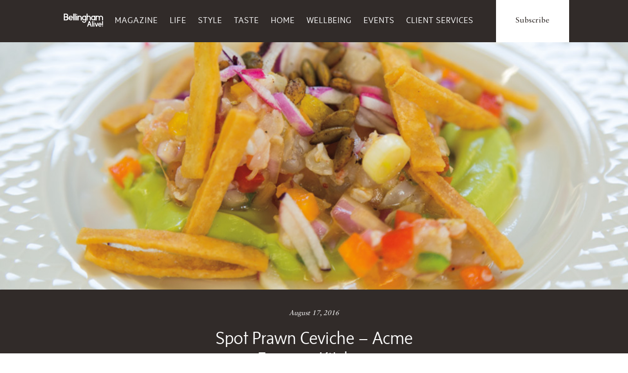

--- FILE ---
content_type: text/html; charset=UTF-8
request_url: https://bellinghamalive.com/dine/spot-prawn-ceviche-acme-farms-kitchen/
body_size: 63076
content:
<!doctype html class="full-bg">

<!--[if lt IE 7]><html lang="en-US" class="no-js lt-ie9 lt-ie8 lt-ie7"> <![endif]-->
<!--[if (IE 7)&!(IEMobile)]><html lang="en-US" class="no-js lt-ie9 lt-ie8"><![endif]-->
<!--[if (IE 8)&!(IEMobile)]><html lang="en-US" class="no-js lt-ie9"><![endif]-->
<!--[if gt IE 8]><!--> <html lang="en-US" class="no-js"><!--<![endif]-->

	<head>
		<meta charset="utf-8">

		<!-- Google Chrome Frame for IE -->
		<meta http-equiv="X-UA-Compatible" content="IE=edge,chrome=1">

		<title>Spot Prawn Ceviche – Acme Farms + Kitchen | Bellingham Alive</title>

		<!-- mobile meta (hooray!) -->
		<meta name="HandheldFriendly" content="True">
		<meta name="MobileOptimized" content="320">
		<meta name="viewport" content="width=device-width, initial-scale=1.0"/>

		<!-- icons & favicons (for more: http://www.jonathantneal.com/blog/understand-the-favicon/) -->
		<link rel="apple-touch-icon" href="https://bellinghamalive.com/wp-content/themes/northsoundlife/assets/images/apple-icon-touch.png">
		<link rel="icon" href="https://bellinghamalive.com/wp-content/themes/northsoundlife/favicon.png">
		<!--[if IE]>
			<link rel="shortcut icon" href="https://bellinghamalive.com/wp-content/themes/northsoundlife/favicon.ico">
		<![endif]-->
		<!-- or, set /favicon.ico for IE10 win -->
		<meta name="msapplication-TileColor" content="#f01d4f">
		<meta name="msapplication-TileImage" content="https://bellinghamalive.com/wp-content/themes/northsoundlife/assets/images/win8-tile-icon.png">
		


		<link rel="pingback" href="https://bellinghamalive.com/xmlrpc.php">

		<link rel="image_src" href="https://bellinghamalive.com/wp-content/uploads/2016/08/meet-the-chef4-1-300x200.jpg" / ><!--formatted-->

		<!-- wordpress head functions -->
		<meta name='robots' content='index, follow, max-image-preview:large, max-snippet:-1, max-video-preview:-1' />

	<!-- This site is optimized with the Yoast SEO plugin v26.8 - https://yoast.com/product/yoast-seo-wordpress/ -->
	<link rel="canonical" href="https://bellinghamalive.com/dine/spot-prawn-ceviche-acme-farms-kitchen/" />
	<meta property="og:locale" content="en_US" />
	<meta property="og:type" content="article" />
	<meta property="og:title" content="Spot Prawn Ceviche – Acme Farms + Kitchen | Bellingham Alive" />
	<meta property="og:description" content="Try pairing this with Saison Du Kulshan: Farmhouse style Saison has a soft lemon and white pepper scent, light fruit flavor." />
	<meta property="og:url" content="https://bellinghamalive.com/dine/spot-prawn-ceviche-acme-farms-kitchen/" />
	<meta property="og:site_name" content="Bellingham Alive" />
	<meta property="article:publisher" content="https://www.facebook.com/BellinghamAlive/" />
	<meta property="article:modified_time" content="2016-08-23T18:59:48+00:00" />
	<meta property="og:image" content="https://bellinghamalive.comwp-content/uploads/2016/08/meet-the-chef4-1.jpg" />
	<meta property="og:image:width" content="1000" />
	<meta property="og:image:height" content="667" />
	<meta property="og:image:type" content="image/jpeg" />
	<meta name="twitter:label1" content="Est. reading time" />
	<meta name="twitter:data1" content="1 minute" />
	<script type="application/ld+json" class="yoast-schema-graph">{"@context":"https://schema.org","@graph":[{"@type":"WebPage","@id":"https://bellinghamalive.com/dine/spot-prawn-ceviche-acme-farms-kitchen/","url":"https://bellinghamalive.com/dine/spot-prawn-ceviche-acme-farms-kitchen/","name":"Spot Prawn Ceviche – Acme Farms + Kitchen | Bellingham Alive","isPartOf":{"@id":"https://bellinghamalive.com/#website"},"primaryImageOfPage":{"@id":"https://bellinghamalive.com/dine/spot-prawn-ceviche-acme-farms-kitchen/#primaryimage"},"image":{"@id":"https://bellinghamalive.com/dine/spot-prawn-ceviche-acme-farms-kitchen/#primaryimage"},"thumbnailUrl":"https://bellinghamalive.com/wp-content/uploads/2016/08/meet-the-chef4-1.jpg","datePublished":"2016-08-17T18:30:39+00:00","dateModified":"2016-08-23T18:59:48+00:00","breadcrumb":{"@id":"https://bellinghamalive.com/dine/spot-prawn-ceviche-acme-farms-kitchen/#breadcrumb"},"inLanguage":"en-US","potentialAction":[{"@type":"ReadAction","target":["https://bellinghamalive.com/dine/spot-prawn-ceviche-acme-farms-kitchen/"]}]},{"@type":"ImageObject","inLanguage":"en-US","@id":"https://bellinghamalive.com/dine/spot-prawn-ceviche-acme-farms-kitchen/#primaryimage","url":"https://bellinghamalive.com/wp-content/uploads/2016/08/meet-the-chef4-1.jpg","contentUrl":"https://bellinghamalive.com/wp-content/uploads/2016/08/meet-the-chef4-1.jpg","width":1000,"height":667},{"@type":"BreadcrumbList","@id":"https://bellinghamalive.com/dine/spot-prawn-ceviche-acme-farms-kitchen/#breadcrumb","itemListElement":[{"@type":"ListItem","position":1,"name":"Home","item":"https://bellinghamalive.com/"},{"@type":"ListItem","position":2,"name":"Dine","item":"https://bellinghamalive.comdine/"},{"@type":"ListItem","position":3,"name":"Spot Prawn Ceviche – Acme Farms + Kitchen"}]},{"@type":"WebSite","@id":"https://bellinghamalive.com/#website","url":"https://bellinghamalive.com/","name":"Bellingham Alive","description":"We Speak To Where You Live","potentialAction":[{"@type":"SearchAction","target":{"@type":"EntryPoint","urlTemplate":"https://bellinghamalive.com/?s={search_term_string}"},"query-input":{"@type":"PropertyValueSpecification","valueRequired":true,"valueName":"search_term_string"}}],"inLanguage":"en-US"}]}</script>
	<!-- / Yoast SEO plugin. -->


<link rel='dns-prefetch' href='//cdn.jsdelivr.net' />
<link rel="alternate" type="application/rss+xml" title="Bellingham Alive &raquo; Feed" href="https://bellinghamalive.com/feed/" />
<link rel="alternate" type="application/rss+xml" title="Bellingham Alive &raquo; Comments Feed" href="https://bellinghamalive.com/comments/feed/" />
<link rel="alternate" type="text/calendar" title="Bellingham Alive &raquo; iCal Feed" href="https://bellinghamalive.com/events/?ical=1" />
<link rel="alternate" title="oEmbed (JSON)" type="application/json+oembed" href="https://bellinghamalive.com/wp-json/oembed/1.0/embed?url=https%3A%2F%2Fbellinghamalive.com%2Fdine%2Fspot-prawn-ceviche-acme-farms-kitchen%2F" />
<link rel="alternate" title="oEmbed (XML)" type="text/xml+oembed" href="https://bellinghamalive.com/wp-json/oembed/1.0/embed?url=https%3A%2F%2Fbellinghamalive.com%2Fdine%2Fspot-prawn-ceviche-acme-farms-kitchen%2F&#038;format=xml" />
		<!-- This site uses the Google Analytics by MonsterInsights plugin v9.11.1 - Using Analytics tracking - https://www.monsterinsights.com/ -->
							<script src="//www.googletagmanager.com/gtag/js?id=G-DT0L3L3DGZ"  data-cfasync="false" data-wpfc-render="false" type="text/javascript" async></script>
			<script data-cfasync="false" data-wpfc-render="false" type="text/javascript">
				var mi_version = '9.11.1';
				var mi_track_user = true;
				var mi_no_track_reason = '';
								var MonsterInsightsDefaultLocations = {"page_location":"https:\/\/bellinghamalive.com\/dine\/spot-prawn-ceviche-acme-farms-kitchen\/"};
								if ( typeof MonsterInsightsPrivacyGuardFilter === 'function' ) {
					var MonsterInsightsLocations = (typeof MonsterInsightsExcludeQuery === 'object') ? MonsterInsightsPrivacyGuardFilter( MonsterInsightsExcludeQuery ) : MonsterInsightsPrivacyGuardFilter( MonsterInsightsDefaultLocations );
				} else {
					var MonsterInsightsLocations = (typeof MonsterInsightsExcludeQuery === 'object') ? MonsterInsightsExcludeQuery : MonsterInsightsDefaultLocations;
				}

								var disableStrs = [
										'ga-disable-G-DT0L3L3DGZ',
									];

				/* Function to detect opted out users */
				function __gtagTrackerIsOptedOut() {
					for (var index = 0; index < disableStrs.length; index++) {
						if (document.cookie.indexOf(disableStrs[index] + '=true') > -1) {
							return true;
						}
					}

					return false;
				}

				/* Disable tracking if the opt-out cookie exists. */
				if (__gtagTrackerIsOptedOut()) {
					for (var index = 0; index < disableStrs.length; index++) {
						window[disableStrs[index]] = true;
					}
				}

				/* Opt-out function */
				function __gtagTrackerOptout() {
					for (var index = 0; index < disableStrs.length; index++) {
						document.cookie = disableStrs[index] + '=true; expires=Thu, 31 Dec 2099 23:59:59 UTC; path=/';
						window[disableStrs[index]] = true;
					}
				}

				if ('undefined' === typeof gaOptout) {
					function gaOptout() {
						__gtagTrackerOptout();
					}
				}
								window.dataLayer = window.dataLayer || [];

				window.MonsterInsightsDualTracker = {
					helpers: {},
					trackers: {},
				};
				if (mi_track_user) {
					function __gtagDataLayer() {
						dataLayer.push(arguments);
					}

					function __gtagTracker(type, name, parameters) {
						if (!parameters) {
							parameters = {};
						}

						if (parameters.send_to) {
							__gtagDataLayer.apply(null, arguments);
							return;
						}

						if (type === 'event') {
														parameters.send_to = monsterinsights_frontend.v4_id;
							var hookName = name;
							if (typeof parameters['event_category'] !== 'undefined') {
								hookName = parameters['event_category'] + ':' + name;
							}

							if (typeof MonsterInsightsDualTracker.trackers[hookName] !== 'undefined') {
								MonsterInsightsDualTracker.trackers[hookName](parameters);
							} else {
								__gtagDataLayer('event', name, parameters);
							}
							
						} else {
							__gtagDataLayer.apply(null, arguments);
						}
					}

					__gtagTracker('js', new Date());
					__gtagTracker('set', {
						'developer_id.dZGIzZG': true,
											});
					if ( MonsterInsightsLocations.page_location ) {
						__gtagTracker('set', MonsterInsightsLocations);
					}
										__gtagTracker('config', 'G-DT0L3L3DGZ', {"forceSSL":"true"} );
										window.gtag = __gtagTracker;										(function () {
						/* https://developers.google.com/analytics/devguides/collection/analyticsjs/ */
						/* ga and __gaTracker compatibility shim. */
						var noopfn = function () {
							return null;
						};
						var newtracker = function () {
							return new Tracker();
						};
						var Tracker = function () {
							return null;
						};
						var p = Tracker.prototype;
						p.get = noopfn;
						p.set = noopfn;
						p.send = function () {
							var args = Array.prototype.slice.call(arguments);
							args.unshift('send');
							__gaTracker.apply(null, args);
						};
						var __gaTracker = function () {
							var len = arguments.length;
							if (len === 0) {
								return;
							}
							var f = arguments[len - 1];
							if (typeof f !== 'object' || f === null || typeof f.hitCallback !== 'function') {
								if ('send' === arguments[0]) {
									var hitConverted, hitObject = false, action;
									if ('event' === arguments[1]) {
										if ('undefined' !== typeof arguments[3]) {
											hitObject = {
												'eventAction': arguments[3],
												'eventCategory': arguments[2],
												'eventLabel': arguments[4],
												'value': arguments[5] ? arguments[5] : 1,
											}
										}
									}
									if ('pageview' === arguments[1]) {
										if ('undefined' !== typeof arguments[2]) {
											hitObject = {
												'eventAction': 'page_view',
												'page_path': arguments[2],
											}
										}
									}
									if (typeof arguments[2] === 'object') {
										hitObject = arguments[2];
									}
									if (typeof arguments[5] === 'object') {
										Object.assign(hitObject, arguments[5]);
									}
									if ('undefined' !== typeof arguments[1].hitType) {
										hitObject = arguments[1];
										if ('pageview' === hitObject.hitType) {
											hitObject.eventAction = 'page_view';
										}
									}
									if (hitObject) {
										action = 'timing' === arguments[1].hitType ? 'timing_complete' : hitObject.eventAction;
										hitConverted = mapArgs(hitObject);
										__gtagTracker('event', action, hitConverted);
									}
								}
								return;
							}

							function mapArgs(args) {
								var arg, hit = {};
								var gaMap = {
									'eventCategory': 'event_category',
									'eventAction': 'event_action',
									'eventLabel': 'event_label',
									'eventValue': 'event_value',
									'nonInteraction': 'non_interaction',
									'timingCategory': 'event_category',
									'timingVar': 'name',
									'timingValue': 'value',
									'timingLabel': 'event_label',
									'page': 'page_path',
									'location': 'page_location',
									'title': 'page_title',
									'referrer' : 'page_referrer',
								};
								for (arg in args) {
																		if (!(!args.hasOwnProperty(arg) || !gaMap.hasOwnProperty(arg))) {
										hit[gaMap[arg]] = args[arg];
									} else {
										hit[arg] = args[arg];
									}
								}
								return hit;
							}

							try {
								f.hitCallback();
							} catch (ex) {
							}
						};
						__gaTracker.create = newtracker;
						__gaTracker.getByName = newtracker;
						__gaTracker.getAll = function () {
							return [];
						};
						__gaTracker.remove = noopfn;
						__gaTracker.loaded = true;
						window['__gaTracker'] = __gaTracker;
					})();
									} else {
										console.log("");
					(function () {
						function __gtagTracker() {
							return null;
						}

						window['__gtagTracker'] = __gtagTracker;
						window['gtag'] = __gtagTracker;
					})();
									}
			</script>
							<!-- / Google Analytics by MonsterInsights -->
		<style id='wp-img-auto-sizes-contain-inline-css' type='text/css'>
img:is([sizes=auto i],[sizes^="auto," i]){contain-intrinsic-size:3000px 1500px}
/*# sourceURL=wp-img-auto-sizes-contain-inline-css */
</style>
<style id='wp-emoji-styles-inline-css' type='text/css'>

	img.wp-smiley, img.emoji {
		display: inline !important;
		border: none !important;
		box-shadow: none !important;
		height: 1em !important;
		width: 1em !important;
		margin: 0 0.07em !important;
		vertical-align: -0.1em !important;
		background: none !important;
		padding: 0 !important;
	}
/*# sourceURL=wp-emoji-styles-inline-css */
</style>
<link rel='stylesheet' id='wp-block-library-css' href='https://bellinghamalive.com/wp-includes/css/dist/block-library/style.min.css' type='text/css' media='all' />
<style id='global-styles-inline-css' type='text/css'>
:root{--wp--preset--aspect-ratio--square: 1;--wp--preset--aspect-ratio--4-3: 4/3;--wp--preset--aspect-ratio--3-4: 3/4;--wp--preset--aspect-ratio--3-2: 3/2;--wp--preset--aspect-ratio--2-3: 2/3;--wp--preset--aspect-ratio--16-9: 16/9;--wp--preset--aspect-ratio--9-16: 9/16;--wp--preset--color--black: #000000;--wp--preset--color--cyan-bluish-gray: #abb8c3;--wp--preset--color--white: #ffffff;--wp--preset--color--pale-pink: #f78da7;--wp--preset--color--vivid-red: #cf2e2e;--wp--preset--color--luminous-vivid-orange: #ff6900;--wp--preset--color--luminous-vivid-amber: #fcb900;--wp--preset--color--light-green-cyan: #7bdcb5;--wp--preset--color--vivid-green-cyan: #00d084;--wp--preset--color--pale-cyan-blue: #8ed1fc;--wp--preset--color--vivid-cyan-blue: #0693e3;--wp--preset--color--vivid-purple: #9b51e0;--wp--preset--gradient--vivid-cyan-blue-to-vivid-purple: linear-gradient(135deg,rgb(6,147,227) 0%,rgb(155,81,224) 100%);--wp--preset--gradient--light-green-cyan-to-vivid-green-cyan: linear-gradient(135deg,rgb(122,220,180) 0%,rgb(0,208,130) 100%);--wp--preset--gradient--luminous-vivid-amber-to-luminous-vivid-orange: linear-gradient(135deg,rgb(252,185,0) 0%,rgb(255,105,0) 100%);--wp--preset--gradient--luminous-vivid-orange-to-vivid-red: linear-gradient(135deg,rgb(255,105,0) 0%,rgb(207,46,46) 100%);--wp--preset--gradient--very-light-gray-to-cyan-bluish-gray: linear-gradient(135deg,rgb(238,238,238) 0%,rgb(169,184,195) 100%);--wp--preset--gradient--cool-to-warm-spectrum: linear-gradient(135deg,rgb(74,234,220) 0%,rgb(151,120,209) 20%,rgb(207,42,186) 40%,rgb(238,44,130) 60%,rgb(251,105,98) 80%,rgb(254,248,76) 100%);--wp--preset--gradient--blush-light-purple: linear-gradient(135deg,rgb(255,206,236) 0%,rgb(152,150,240) 100%);--wp--preset--gradient--blush-bordeaux: linear-gradient(135deg,rgb(254,205,165) 0%,rgb(254,45,45) 50%,rgb(107,0,62) 100%);--wp--preset--gradient--luminous-dusk: linear-gradient(135deg,rgb(255,203,112) 0%,rgb(199,81,192) 50%,rgb(65,88,208) 100%);--wp--preset--gradient--pale-ocean: linear-gradient(135deg,rgb(255,245,203) 0%,rgb(182,227,212) 50%,rgb(51,167,181) 100%);--wp--preset--gradient--electric-grass: linear-gradient(135deg,rgb(202,248,128) 0%,rgb(113,206,126) 100%);--wp--preset--gradient--midnight: linear-gradient(135deg,rgb(2,3,129) 0%,rgb(40,116,252) 100%);--wp--preset--font-size--small: 13px;--wp--preset--font-size--medium: 20px;--wp--preset--font-size--large: 36px;--wp--preset--font-size--x-large: 42px;--wp--preset--spacing--20: 0.44rem;--wp--preset--spacing--30: 0.67rem;--wp--preset--spacing--40: 1rem;--wp--preset--spacing--50: 1.5rem;--wp--preset--spacing--60: 2.25rem;--wp--preset--spacing--70: 3.38rem;--wp--preset--spacing--80: 5.06rem;--wp--preset--shadow--natural: 6px 6px 9px rgba(0, 0, 0, 0.2);--wp--preset--shadow--deep: 12px 12px 50px rgba(0, 0, 0, 0.4);--wp--preset--shadow--sharp: 6px 6px 0px rgba(0, 0, 0, 0.2);--wp--preset--shadow--outlined: 6px 6px 0px -3px rgb(255, 255, 255), 6px 6px rgb(0, 0, 0);--wp--preset--shadow--crisp: 6px 6px 0px rgb(0, 0, 0);}:where(.is-layout-flex){gap: 0.5em;}:where(.is-layout-grid){gap: 0.5em;}body .is-layout-flex{display: flex;}.is-layout-flex{flex-wrap: wrap;align-items: center;}.is-layout-flex > :is(*, div){margin: 0;}body .is-layout-grid{display: grid;}.is-layout-grid > :is(*, div){margin: 0;}:where(.wp-block-columns.is-layout-flex){gap: 2em;}:where(.wp-block-columns.is-layout-grid){gap: 2em;}:where(.wp-block-post-template.is-layout-flex){gap: 1.25em;}:where(.wp-block-post-template.is-layout-grid){gap: 1.25em;}.has-black-color{color: var(--wp--preset--color--black) !important;}.has-cyan-bluish-gray-color{color: var(--wp--preset--color--cyan-bluish-gray) !important;}.has-white-color{color: var(--wp--preset--color--white) !important;}.has-pale-pink-color{color: var(--wp--preset--color--pale-pink) !important;}.has-vivid-red-color{color: var(--wp--preset--color--vivid-red) !important;}.has-luminous-vivid-orange-color{color: var(--wp--preset--color--luminous-vivid-orange) !important;}.has-luminous-vivid-amber-color{color: var(--wp--preset--color--luminous-vivid-amber) !important;}.has-light-green-cyan-color{color: var(--wp--preset--color--light-green-cyan) !important;}.has-vivid-green-cyan-color{color: var(--wp--preset--color--vivid-green-cyan) !important;}.has-pale-cyan-blue-color{color: var(--wp--preset--color--pale-cyan-blue) !important;}.has-vivid-cyan-blue-color{color: var(--wp--preset--color--vivid-cyan-blue) !important;}.has-vivid-purple-color{color: var(--wp--preset--color--vivid-purple) !important;}.has-black-background-color{background-color: var(--wp--preset--color--black) !important;}.has-cyan-bluish-gray-background-color{background-color: var(--wp--preset--color--cyan-bluish-gray) !important;}.has-white-background-color{background-color: var(--wp--preset--color--white) !important;}.has-pale-pink-background-color{background-color: var(--wp--preset--color--pale-pink) !important;}.has-vivid-red-background-color{background-color: var(--wp--preset--color--vivid-red) !important;}.has-luminous-vivid-orange-background-color{background-color: var(--wp--preset--color--luminous-vivid-orange) !important;}.has-luminous-vivid-amber-background-color{background-color: var(--wp--preset--color--luminous-vivid-amber) !important;}.has-light-green-cyan-background-color{background-color: var(--wp--preset--color--light-green-cyan) !important;}.has-vivid-green-cyan-background-color{background-color: var(--wp--preset--color--vivid-green-cyan) !important;}.has-pale-cyan-blue-background-color{background-color: var(--wp--preset--color--pale-cyan-blue) !important;}.has-vivid-cyan-blue-background-color{background-color: var(--wp--preset--color--vivid-cyan-blue) !important;}.has-vivid-purple-background-color{background-color: var(--wp--preset--color--vivid-purple) !important;}.has-black-border-color{border-color: var(--wp--preset--color--black) !important;}.has-cyan-bluish-gray-border-color{border-color: var(--wp--preset--color--cyan-bluish-gray) !important;}.has-white-border-color{border-color: var(--wp--preset--color--white) !important;}.has-pale-pink-border-color{border-color: var(--wp--preset--color--pale-pink) !important;}.has-vivid-red-border-color{border-color: var(--wp--preset--color--vivid-red) !important;}.has-luminous-vivid-orange-border-color{border-color: var(--wp--preset--color--luminous-vivid-orange) !important;}.has-luminous-vivid-amber-border-color{border-color: var(--wp--preset--color--luminous-vivid-amber) !important;}.has-light-green-cyan-border-color{border-color: var(--wp--preset--color--light-green-cyan) !important;}.has-vivid-green-cyan-border-color{border-color: var(--wp--preset--color--vivid-green-cyan) !important;}.has-pale-cyan-blue-border-color{border-color: var(--wp--preset--color--pale-cyan-blue) !important;}.has-vivid-cyan-blue-border-color{border-color: var(--wp--preset--color--vivid-cyan-blue) !important;}.has-vivid-purple-border-color{border-color: var(--wp--preset--color--vivid-purple) !important;}.has-vivid-cyan-blue-to-vivid-purple-gradient-background{background: var(--wp--preset--gradient--vivid-cyan-blue-to-vivid-purple) !important;}.has-light-green-cyan-to-vivid-green-cyan-gradient-background{background: var(--wp--preset--gradient--light-green-cyan-to-vivid-green-cyan) !important;}.has-luminous-vivid-amber-to-luminous-vivid-orange-gradient-background{background: var(--wp--preset--gradient--luminous-vivid-amber-to-luminous-vivid-orange) !important;}.has-luminous-vivid-orange-to-vivid-red-gradient-background{background: var(--wp--preset--gradient--luminous-vivid-orange-to-vivid-red) !important;}.has-very-light-gray-to-cyan-bluish-gray-gradient-background{background: var(--wp--preset--gradient--very-light-gray-to-cyan-bluish-gray) !important;}.has-cool-to-warm-spectrum-gradient-background{background: var(--wp--preset--gradient--cool-to-warm-spectrum) !important;}.has-blush-light-purple-gradient-background{background: var(--wp--preset--gradient--blush-light-purple) !important;}.has-blush-bordeaux-gradient-background{background: var(--wp--preset--gradient--blush-bordeaux) !important;}.has-luminous-dusk-gradient-background{background: var(--wp--preset--gradient--luminous-dusk) !important;}.has-pale-ocean-gradient-background{background: var(--wp--preset--gradient--pale-ocean) !important;}.has-electric-grass-gradient-background{background: var(--wp--preset--gradient--electric-grass) !important;}.has-midnight-gradient-background{background: var(--wp--preset--gradient--midnight) !important;}.has-small-font-size{font-size: var(--wp--preset--font-size--small) !important;}.has-medium-font-size{font-size: var(--wp--preset--font-size--medium) !important;}.has-large-font-size{font-size: var(--wp--preset--font-size--large) !important;}.has-x-large-font-size{font-size: var(--wp--preset--font-size--x-large) !important;}
/*# sourceURL=global-styles-inline-css */
</style>

<style id='classic-theme-styles-inline-css' type='text/css'>
/*! This file is auto-generated */
.wp-block-button__link{color:#fff;background-color:#32373c;border-radius:9999px;box-shadow:none;text-decoration:none;padding:calc(.667em + 2px) calc(1.333em + 2px);font-size:1.125em}.wp-block-file__button{background:#32373c;color:#fff;text-decoration:none}
/*# sourceURL=/wp-includes/css/classic-themes.min.css */
</style>
<link rel='stylesheet' id='email-subscribers-css' href='https://bellinghamalive.com/wp-content/plugins/email-subscribers/lite/public/css/email-subscribers-public.css' type='text/css' media='all' />
<link rel='stylesheet' id='taxonomy-image-plugin-public-css' href='https://bellinghamalive.com/wp-content/plugins/taxonomy-images/css/style.css' type='text/css' media='screen' />
<link rel='stylesheet' id='slick-css-css' href='https://cdn.jsdelivr.net/npm/slick-carousel@1.8.1/slick/slick.css' type='text/css' media='all' />
<style id='slick-css-inline-css' type='text/css'>

        .slick-slide {
            height: auto !important;
        }
    
/*# sourceURL=slick-css-inline-css */
</style>
<link rel='stylesheet' id='slick-theme-css-css' href='https://cdn.jsdelivr.net/npm/slick-carousel@1.8.1/slick/slick-theme.css' type='text/css' media='all' />
<link rel='stylesheet' id='dflip-style-css' href='https://bellinghamalive.com/wp-content/plugins/3d-flipbook-dflip-lite/assets/css/dflip.min.css' type='text/css' media='all' />
<link rel='stylesheet' id='lgc-unsemantic-grid-responsive-tablet-css' href='https://bellinghamalive.com/wp-content/plugins/lightweight-grid-columns/css/unsemantic-grid-responsive-tablet.css' type='text/css' media='all' />
<link rel='stylesheet' id='bones-stylesheet-css' href='https://bellinghamalive.com/wp-content/themes/northsoundlife/assets/css/style.css' type='text/css' media='all' />
<!--n2css--><!--n2js--><script type="text/javascript" src="https://bellinghamalive.com/wp-content/plugins/google-analytics-for-wordpress/assets/js/frontend-gtag.js" id="monsterinsights-frontend-script-js" async="async" data-wp-strategy="async"></script>
<script data-cfasync="false" data-wpfc-render="false" type="text/javascript" id='monsterinsights-frontend-script-js-extra'>/* <![CDATA[ */
var monsterinsights_frontend = {"js_events_tracking":"true","download_extensions":"doc,pdf,ppt,zip,xls,docx,pptx,xlsx","inbound_paths":"[]","home_url":"https:\/\/bellinghamalive.com","hash_tracking":"false","v4_id":"G-DT0L3L3DGZ"};/* ]]> */
</script>
<script type="text/javascript" src="https://bellinghamalive.com/wp-includes/js/jquery/jquery.min.js" id="jquery-core-js"></script>
<script type="text/javascript" src="https://bellinghamalive.com/wp-includes/js/jquery/jquery-migrate.min.js" id="jquery-migrate-js"></script>
<link rel="https://api.w.org/" href="https://bellinghamalive.com/wp-json/" /><meta name="cdp-version" content="1.5.0" />		<!--[if lt IE 9]>
			<link rel="stylesheet" href="https://bellinghamalive.com/wp-content/plugins/lightweight-grid-columns/css/ie.min.css" />
		<![endif]-->
	<meta name="tec-api-version" content="v1"><meta name="tec-api-origin" content="https://bellinghamalive.com"><link rel="alternate" href="https://bellinghamalive.com/wp-json/tribe/events/v1/" />
  <link rel="icon" href="https://bellinghamalive.com/wp-content/uploads/2025/08/cropped-NSL_logo_gray-32x32.jpg" sizes="32x32" />
<link rel="icon" href="https://bellinghamalive.com/wp-content/uploads/2025/08/cropped-NSL_logo_gray-192x192.jpg" sizes="192x192" />
<link rel="apple-touch-icon" href="https://bellinghamalive.com/wp-content/uploads/2025/08/cropped-NSL_logo_gray-180x180.jpg" />
<meta name="msapplication-TileImage" content="https://bellinghamalive.com/wp-content/uploads/2025/08/cropped-NSL_logo_gray-270x270.jpg" />
		<style type="text/css" id="wp-custom-css">
			.tribe-events .tribe-events-calendar-month__day-cell--mobile{border: 0.04rem solid #a18c8c;}

/* .page-id-33238 div#banner-fx {
    display: none;
} */

input#newsletter1 {
    width: 2%;
    float: left;
}
@media only screen and (max-width: 600px) {
.collage__item {
    position: relative;
    margin: 1px;
    height: 120px !important;
}
.one-third.collage--row:nth-child(1) {
    position: relative;
    bottom: 121px;
}
	.header__subscribe {
    position: unset;
    top: 20px;
    right: 0;
}
} 
button.mobile-nav--toggle.js--toggle-nav {
    margin-top: -64px;
	top: 91px;
}
.tribe-events .tribe-events-calendar-day__event-featured-image-link, .tribe-events .tribe-events-calendar-list__event-featured-image {
    width: 487px;
    display: block;
    height: auto;
}
p.event-location {
    font-family: system-ui;
    margin-top: -16px;
}
.page-id-33238
nav.main-nav--toggle {
    position: relative;
    top: 0px!important;
}
.page-id-33238
.header--skinny img.moses {
    display: block!important;
}
.page-id-33238
.header.header--fat img.moses {
    display: none!important;
}
.page-id-33238
.site-footer, .page-wrap:after {
    height: auto;
}
.site-footer {
    position: relative;
    background-color: #312b29;
    margin-top: 500px;
}

.pagination {
    margin-top: 20px;
    text-align: center;
}

.pagination .page-numbers {
    display: inline-block;
    margin: 0 5px;
    padding: 5px 10px;
    border: 1px solid #ccc;
    border-radius: 3px;
    text-decoration: none;
    color: #0073aa;
}

.pagination .page-numbers:hover {
    background-color: #f5f5f5;
}

.pagination .current {
    font-weight: bold;
    background-color: #0073aa;
    color: #fff;
}


div#banner-fx {
	position: static !important;
    text-align: center !important;
}

.search-form button {
	background: #000;
    height: 32px;
}
@media screen and (min-width: 300px) and (max-width: 768px) { 
.grid {
    margin-left: 0px;	
	}
	.page-id-17 .promo-popup {
display: none;}
}
label.lablinpt {
    font-size: 18px;
    color: #ff5722;
    font-family: "sense", sans-serif;
    font-weight: 600 !important;
    line-height: 16px;
    margin-bottom: 3px;
}

button#nextBtn {
    background-color: #ff5722 !important;
}
button#prevBtn {
    background-color: #ff5722 !important;
}
.step {
    background-color: #ff5722 !important;
}


.page-id-33238 .page-wrap {
    background: url(https://bellinghamalive.com/wp-content/uploads/2025/05/VotePageBackground-scaled.jpg) no-repeat center center;
    background-size: cover;
}
.voteHeader img {
    display: block;
    margin: auto !important;
}
.voteHeader {
    margin-bottom: 14px;
}
.page-id-165 .one-quarter, .page-id-165 .two-eighths, .page-id-165 .three-twelfths {

    width: 24%;
}
@media only screen and (max-width: 736px) {
.one-third.collage--row:nth-child(1) {
        position: relative;
        bottom: 0px;
}
.home .collage--row {
	display: block;
}
.home .one-third, .home .two-sixths, .home .four-twelfths {
		width: 100%;
}
.home .collage__item {
        padding: 20px;
        position: relative;
        margin: 1px;
        height: 306px !important;
}
.article.big-mag--slides.rel {
    height: max-content !important;
}
footer .grid__item.one-third.palm-one-whole {
    display: none !important;
}
	.page-id-165 .one-quarter, .page-id-165 .two-eighths, .page-id-165 .three-twelfths {
    width: 100%;
		padding:0px;
}
.tribe-events .tribe-events-calendar-day__event-featured-image-link, .tribe-events .tribe-events-calendar-list__event-featured-image {
    width: 100%;
    display: block;
    height: auto;
}
}
/* .post-type-archive-tribe_events header.tribe-events-header.tribe-events-header--has-event-search {
    display: none;
} */
.page-id-33238 ul#menu-main-menu{
    display: none;
}
.single-tribe_events .tribe-events-event-image img {
    display: none !important;
}
.single-tribe_events .skinny {
    max-width: 1040px;
}
.page-id-17 .alignleft {
    margin: 0px;
}
body.post-type-archive-tribe_events .skinny {
    max-width: 800px;
}
img.tribe-events-calendar-list__event-featured-image {
    width: 250px !important;
    height: 200px;
    object-fit: contain;
    display: block;
    margin: 0 auto;
}
.tribe-events .tribe-events-calendar-list__event-date-tag-datetime {
    height: 52px;
    border: 1px solid blue;
    border-radius: 30px;
    width: 52px;
}
@media (max-width: 767px) {
.single-shop_type .grid.one-whole {
    display: flex;
    flex-direction: column;
  }

.single-shop_type .grid.one-whole .grid__item:nth-child(1) {
    order: 2;
  }

.single-shop_type .grid.one-whole .grid__item:nth-child(2) {
    order: 1;
  }
}
 @media only screen and (max-width: 767px){
	.collage__item a {
    aspect-ratio: 16 / 10!important;
    width: 100%;
    height: auto;
    object-fit: cover;
    object-position: center;
    border-radius: 6px;
}
.collage__item a:hover .overlay {
    opacity: 1;
    margin: 20px;
    height: 185px;
}
.collage .overlay {
    position: absolute;
    top: 5px !important;
}
.one-third.collage--row{
    aspect-ratio: 16 / 10;
    overflow: hidden;
}
	 
} 		</style>
				<!-- end of wordpress head -->
<!-- Global site tag (gtag.js) - Google Analytics -->
<script async src="https://www.googletagmanager.com/gtag/js?id=UA-150430167-1"></script>
<script>
  window.dataLayer = window.dataLayer || [];
  function gtag(){dataLayer.push(arguments);}
  gtag('js', new Date());

  gtag('config', 'UA-150430167-1');
</script>


	</head>

	<body data-rsssl=1 class="wp-singular dine_type-template-default single single-dine_type postid-7500 wp-theme-northsoundlife tribe-no-js page-template-teer-creative-base-theme metaslider-plugin">
		
		<div class="page-wrap">

			<header role="banner">
				<div class="header header--skinny">
					<div class="large-wrap">
						<a class="site-logo" href="https://bellinghamalive.com" rel="nofollow">
							<img src="https://bellinghamalive.com/wp-content/themes/northsoundlife/assets/images/site-logo.svg" alt="">
						</a>

						<button class="mobile-nav--toggle js--toggle-nav" role="navigation">
							<span class="button-bar"></span>
							<span class="button-bar"></span>
							<span class="button-bar"></span>
						</button>

						<nav class="main-nav--toggle" role="navigation">
							<ul id="menu-main-menu" class="nav main-nav"><li id="menu-item-168" class="menu-item menu-item-type-post_type menu-item-object-page menu-item-has-children menu-item-168"><a href="https://bellinghamalive.com/magazine-archive/">Magazine</a>
<ul class="sub-menu">
	<li id="menu-item-132" class="menu-item menu-item-type-taxonomy menu-item-object-magazine menu-item-132"><a href="https://bellinghamalive.com/magazine/bellingham-alive/">Bellingham Alive</a></li>
	<li id="menu-item-32672" class="menu-item menu-item-type-custom menu-item-object-custom menu-item-32672"><a href="https://issuu.com/klmedia/docs/2025_welcome?fr=xPf81NTU">Welcome</a></li>
	<li id="menu-item-4792" class="menu-item menu-item-type-post_type menu-item-object-page menu-item-4792"><a href="https://bellinghamalive.com/digital-editions/">Digital Editions</a></li>
	<li id="menu-item-4061" class="menu-item menu-item-type-custom menu-item-object-custom menu-item-4061"><a href="https://issuu.com/klmedia/docs/gb_23-24_digital?fr=sYmI2ZjcyNzc2Mzg">NSL Guestbook</a></li>
</ul>
</li>
<li id="menu-item-80" class="menu-item menu-item-type-custom menu-item-object-custom menu-item-has-children menu-item-80"><a href="/lifestyle">Life</a>
<ul class="sub-menu">
	<li id="menu-item-739" class="menu-item menu-item-type-taxonomy menu-item-object-lifestyle_sub_section menu-item-739"><a href="https://bellinghamalive.com/lifestyle-section/artsandculture/">Arts &amp; Culture</a></li>
	<li id="menu-item-742" class="menu-item menu-item-type-taxonomy menu-item-object-lifestyle_sub_section menu-item-742"><a href="https://bellinghamalive.com/lifestyle-section/travelandexplore/">Travel &amp; Explore</a></li>
	<li id="menu-item-740" class="menu-item menu-item-type-taxonomy menu-item-object-lifestyle_sub_section menu-item-740"><a href="https://bellinghamalive.com/lifestyle-section/bestofthenorthwest/">Best of the Northwest</a></li>
	<li id="menu-item-38410" class="menu-item menu-item-type-taxonomy menu-item-object-lifestyle_sub_section menu-item-38410"><a href="https://bellinghamalive.com/lifestyle-section/indigenous-coverage/">Indigenous Coverage</a></li>
	<li id="menu-item-9648" class="menu-item menu-item-type-taxonomy menu-item-object-featured menu-item-9648"><a href="https://bellinghamalive.com/featured/web-exclusive/">Web Exclusive</a></li>
</ul>
</li>
<li id="menu-item-79" class="menu-item menu-item-type-custom menu-item-object-custom menu-item-has-children menu-item-79"><a href="/shop">Style</a>
<ul class="sub-menu">
	<li id="menu-item-743" class="menu-item menu-item-type-taxonomy menu-item-object-shop_sub_section menu-item-743"><a href="https://bellinghamalive.com/shop-section/fashionandstyle/">Fashion &amp; Style</a></li>
</ul>
</li>
<li id="menu-item-75" class="menu-item menu-item-type-custom menu-item-object-custom menu-item-has-children menu-item-75"><a href="/dine">Taste</a>
<ul class="sub-menu">
	<li id="menu-item-747" class="menu-item menu-item-type-taxonomy menu-item-object-dine_sub_section menu-item-747"><a href="https://bellinghamalive.com/dine-section/restaurants/">Restaurant Reviews</a></li>
	<li id="menu-item-1261" class="menu-item menu-item-type-taxonomy menu-item-object-dine_sub_section menu-item-1261"><a href="https://bellinghamalive.com/dine-section/winespiritsbrew/">Wine, Spirits, Brew</a></li>
	<li id="menu-item-746" class="menu-item menu-item-type-taxonomy menu-item-object-dine_sub_section current-dine_type-ancestor current-menu-parent current-dine_type-parent menu-item-746"><a href="https://bellinghamalive.com/dine-section/recipes/">Recipes</a></li>
</ul>
</li>
<li id="menu-item-81" class="menu-item menu-item-type-custom menu-item-object-custom menu-item-has-children menu-item-81"><a href="/habitat">Home</a>
<ul class="sub-menu">
	<li id="menu-item-749" class="menu-item menu-item-type-taxonomy menu-item-object-habitat_sub_section menu-item-749"><a href="https://bellinghamalive.com/habitat-section/homeremodel/">Remodel</a></li>
	<li id="menu-item-924" class="menu-item menu-item-type-taxonomy menu-item-object-habitat_sub_section menu-item-924"><a href="https://bellinghamalive.com/habitat-section/gardening/">Gardening</a></li>
	<li id="menu-item-748" class="menu-item menu-item-type-taxonomy menu-item-object-habitat_sub_section menu-item-748"><a href="https://bellinghamalive.com/habitat-section/featuredhomes/">Featured Homes</a></li>
</ul>
</li>
<li id="menu-item-82" class="menu-item menu-item-type-custom menu-item-object-custom menu-item-has-children menu-item-82"><a href="/wellbeing">Wellbeing</a>
<ul class="sub-menu">
	<li id="menu-item-626" class="menu-item menu-item-type-taxonomy menu-item-object-wellbeing_sub_section menu-item-626"><a href="https://bellinghamalive.com/wellbeing-section/health/">Health</a></li>
	<li id="menu-item-773" class="menu-item menu-item-type-taxonomy menu-item-object-wellbeing_sub_section menu-item-773"><a href="https://bellinghamalive.com/wellbeing-section/beauty/">Beauty</a></li>
	<li id="menu-item-922" class="menu-item menu-item-type-taxonomy menu-item-object-wellbeing_sub_section menu-item-922"><a href="https://bellinghamalive.com/wellbeing-section/nutrition/">Nutrition</a></li>
	<li id="menu-item-923" class="menu-item menu-item-type-taxonomy menu-item-object-wellbeing_sub_section menu-item-923"><a href="https://bellinghamalive.com/wellbeing-section/fitness/">Fitness</a></li>
</ul>
</li>
<li id="menu-item-83" class="menu-item menu-item-type-custom menu-item-object-custom menu-item-has-children menu-item-83"><a href="/events">Events</a>
<ul class="sub-menu">
	<li id="menu-item-23654" class="menu-item menu-item-type-post_type menu-item-object-page menu-item-23654"><a href="https://bellinghamalive.com/add-event/">Add Event</a></li>
</ul>
</li>
<li id="menu-item-38104" class="menu-item menu-item-type-post_type menu-item-object-page menu-item-38104"><a href="https://bellinghamalive.com/client-services/">Client Services</a></li>
</ul>						</nav>
	
						<div class="header__subscribe--skinny visuallyhidden--palm">
							<a href="/products">Subscribe</a>
						</div>
						</div>
					</div>
			</header> <!-- end header -->
	
<img style="display: none;" src="https://bellinghamalive.com/wp-content/uploads/2016/08/meet-the-chef4-1-300x200.jpg" alt="Spot Prawn Ceviche – Acme Farms + Kitchen">
	<div class="hero" style="background: url(https://bellinghamalive.com/wp-content/uploads/2016/08/meet-the-chef4-1.jpg)center center; background-size: cover;"></div>
	
<div class="article__header">
	<div class="large-wrap">
		<span class="article__date">August 17, 2016</span>
					
		<h1 class="article__title">Spot Prawn Ceviche – Acme Farms + Kitchen</h1>

									<span class="article__author">By Admin</span>
						</div>
</div>

	<div class="large-wrap push--top">
		
		<div class="grid one-whole" role="main">
							
			<div class="grid__item one-quarter palm-one-whole visuallyhidden--palm">
				
													<h3 class="sidebar__title">As Seen In</h3>
						<img class="sidebar__image" src="https://bellinghamalive.com/wp-content/uploads/2016/07/1607_NEM-Cover_web-789x1024.jpg" alt="https://bellinghamalive.com/wp-content/uploads/2016/07/1607_NEM-Cover_web-789x1024.jpg">
							
 

<h3 class="sidebar__title">Other articles in this issue</h3>
<ul class="sidebar__nav">


<li><a href="https://bellinghamalive.com/dine/meet-chef-recipes/">Meet the Chef Recipes</a></li>


<li><a href="https://bellinghamalive.com/lifestyle/boeing-celebrates-centennial/">Boeing Celebrates Centennial</a></li>


<li><a href="https://bellinghamalive.com/lifestyle/composer-ron-jones-opens-skymuse-studio/">Composer Ron Jones Opens SkyMuse Studio</a></li>


<li><a href="https://bellinghamalive.com/lifestyle/wonder-woman-bonnie-hilory/">Wonder Woman – Bonnie Hilory</a></li>


<li><a href="https://bellinghamalive.com/shop/rick-steves-europe-travel-center/">Traveling Abroad Made Easy at Rick Steves&#8217; Europe Travel Center</a></li>


<li><a href="https://bellinghamalive.com/shop/pacific-fly-fishers/">Pacific Fly Fishers</a></li>


<li><a href="https://bellinghamalive.com/wellbeing/coal-lake/">Trail Review | Coal Lake</a></li>


<li><a href="https://bellinghamalive.com/wellbeing/stretch-sip-way-saturday-morning-bliss/">Stretch and Sip Your Way to Saturday Morning Bliss</a></li>


<li><a href="https://bellinghamalive.com/habitat/palatine-passive-house/">Palatine Passive House</a></li>


<li><a href="https://bellinghamalive.com/lifestyle/berry-menu-delicious-recipes-local-chefs/">The Berry Menu &#8211; Delicious Recipes by Local Chefs</a></li>


<li><a href="https://bellinghamalive.com/lifestyle/amazing-outdoor-adventures/">Amazing Outdoor Adventures</a></li>


<li><a href="https://bellinghamalive.com/dine/blackball-taiwanese-desserts/">Blackball Taiwanese Desserts</a></li>

</ul>





			</div><!--

			--><div class="grid__item two-quarters palm-one-whole">
					<article class="article__content">
						<p>Spot Prawn Ceviche by Chef Andrew Clarke of <a href="https://www.acmefarmsandkitchen.com/">Acme Farms + Kitchen</a></p>
<p>1lb raw spot prawn tails, diced<br />
1 C finely diced mixed red and yellow bell peppers<br />
2 T finely diced jalapenos (ribs and seeds removed unless you like it spicy)<br />
2 T finely diced red onion<br />
2 T minced chives or scallions<br />
2 T minced cilantro<br />
2 t coarsely ground black pepper<br />
1 t sea salt, or more to taste<br />
½ C lime juice<br />
3 T extra virgin olive oil</p>
<p>Mix all ingredients together in a bowl, and let marinate for 15 minutes (any longer and the prawns will toughen). Serve ceviche with tortilla chips, chopped avocado, and hot sauce, or as desired.</p>
<a href="https://northsoundlife.com/wp-content/uploads/2016/08/meet-the-chef4-1.jpg"><img fetchpriority="high" decoding="async" class="size-medium wp-image-7501 aligncenter" src="https://northsoundlife.com/wp-content/uploads/2016/08/meet-the-chef4-1-300x200.jpg" alt="meet-the-chef4" width="300" height="200" srcset="https://bellinghamalive.com/wp-content/uploads/2016/08/meet-the-chef4-1-300x200.jpg 300w, https://bellinghamalive.com/wp-content/uploads/2016/08/meet-the-chef4-1-150x100.jpg 150w, https://bellinghamalive.com/wp-content/uploads/2016/08/meet-the-chef4-1-200x133.jpg 200w, https://bellinghamalive.com/wp-content/uploads/2016/08/meet-the-chef4-1-31x21.jpg 31w, https://bellinghamalive.com/wp-content/uploads/2016/08/meet-the-chef4-1-38x25.jpg 38w, https://bellinghamalive.com/wp-content/uploads/2016/08/meet-the-chef4-1-322x215.jpg 322w, https://bellinghamalive.com/wp-content/uploads/2016/08/meet-the-chef4-1-400x267.jpg 400w, https://bellinghamalive.com/wp-content/uploads/2016/08/meet-the-chef4-1.jpg 1000w" sizes="(max-width: 300px) 100vw, 300px" /></a>
<p>&nbsp;</p>
<p>Try pairing with a Saison Du Kulshan from <a href="http://www.kulshanbrewery.com/">Kulshan Brewing Company</a>.</p>
<p>&nbsp;</p>
<p>&nbsp;</p>
<p>&nbsp;</p>
<p>&nbsp;</p>
					</article>

			</div><!-- // grid__item(s) 
			--><div class="grid__item one-quarter palm-one-whole visuallyhidden--palm">
											<div class="article__quote">
							<blockquote>"Citrus-marinated Jones Family Farm Wild spot prawns, local radishes, pepitas, fava-lime puree, house made tortilla crisps."</blockquote>
						</div>
										
					<div id="sidebar" class="sidebar  sidebar__dine" role="complementary">
								
	</div>

				
			</div>

		</div> <!-- // grid one-whole -->

	</div> <!-- // large-wrap -->

								<div class="bg-gray">
			<div class="large-wrap">
				    <div class="grid related-post">
      <h3>Related Dine Articles</h3>
            
              <div class="grid__item palm-one-whole one-third related-post__item">
          <a href="https://bellinghamalive.com/dine/water-you-waiting-for-waterfront-restaurants-youll-want-to-dive-into/" title="Water You Waiting For? | Waterfront restaurants you’ll want to dive into!">
          <h4 class="related-post__title">Water You Waiting For? | Waterfront restaurants you’ll want to dive into!</h4>
                                  <img src="https://bellinghamalive.com/wp-content/uploads/2025/04/FeatImg_April25_Taste_Opener_WaterfrontEats_LaConnerSeafoodPrimeRibHouse-400x250.jpg" alt="Dine" />
                    </a>
        </div><!--
            
                  
              --><div class="grid__item palm-one-whole one-third related-post__item">
          <a href="https://bellinghamalive.com/dine/sourdough-starter/" title="Sourdough Starter">
          <h4 class="related-post__title">Sourdough Starter</h4>
                                  <img src="https://bellinghamalive.com/wp-content/uploads/2022/03/Recipe_Sourdough-Start_Feature_Image-400x250.jpg" alt="Dine" />
                    
          </a>
        </div><!--
            
                  
              --><div class="grid__item palm-one-whole one-third related-post__item">
          <a href="https://bellinghamalive.com/dine/raspberry-tartlets-crave-catering/" title="Raspberry Tartlets – Crave Catering">
          <h4 class="related-post__title">Raspberry Tartlets – Crave Catering</h4>
                                  <img src="https://bellinghamalive.com/wp-content/uploads/2016/08/IMG_3503-400x267.jpg" alt="Dine" />
                    
          </a>
        </div>
            
              </div>
  	
			</div>
		</div>

	
</div>	<!-- // page-wrap -->

			<div id="message" class="large-wrap" style="display: none;">
				<h2 class="fancy__heading fancy__heading--small">There seems to be no articles with the filter you selected.</h2>
			</div>
			<footer class="site-footer" role="contentinfo">

				<div class="large-wrap">

				
				<img class="footer__mag visuallyhidden--palm" src="https://bellinghamalive.com/wp-content/uploads/2025/12/2601_BA_Cover-scaled.jpg" alt="">
				
					<div class="grid">
						<div class="grid__item two-thirds palm-one-whole visuallyhidden--palm">
							<nav role="navigation">
								<ul id="menu-footer-menu" class="nav footer-nav clearfix"><li id="menu-item-113" class="menu-item menu-item-type-post_type menu-item-object-page menu-item-has-children menu-item-113"><a href="https://bellinghamalive.com/about-us/">About Us</a>
<ul class="sub-menu">
	<li id="menu-item-68" class="menu-item menu-item-type-post_type menu-item-object-page menu-item-68"><a href="https://bellinghamalive.com/contact-us/">Contact Us</a></li>
	<li id="menu-item-70" class="menu-item menu-item-type-post_type menu-item-object-page menu-item-70"><a href="https://bellinghamalive.com/jobsinternship/">Jobs &#038; Internships</a></li>
	<li id="menu-item-1265" class="menu-item menu-item-type-post_type menu-item-object-page menu-item-1265"><a href="https://bellinghamalive.com/magazine-archive/">Magazine Archive</a></li>
</ul>
</li>
<li id="menu-item-118" class="menu-item menu-item-type-post_type menu-item-object-page menu-item-home menu-item-has-children menu-item-118"><a href="https://bellinghamalive.com/">Home</a>
<ul class="sub-menu">
	<li id="menu-item-2154" class="menu-item menu-item-type-taxonomy menu-item-object-dine_sub_section menu-item-2154"><a href="https://bellinghamalive.com/dine-section/restaurants/">Restaurants</a></li>
	<li id="menu-item-2157" class="menu-item menu-item-type-taxonomy menu-item-object-shop_sub_section menu-item-2157"><a href="https://bellinghamalive.com/shop-section/fashionandstyle/">Fashion &amp; Style</a></li>
	<li id="menu-item-2159" class="menu-item menu-item-type-taxonomy menu-item-object-habitat_sub_section menu-item-2159"><a href="https://bellinghamalive.com/habitat-section/featuredhomes/">Featured Homes</a></li>
</ul>
</li>
<li id="menu-item-109" class="menu-item menu-item-type-post_type menu-item-object-page menu-item-has-children menu-item-109"><a href="https://bellinghamalive.com/letter-to-the-editor/">Letter to the Editor</a>
<ul class="sub-menu">
	<li id="menu-item-35385" class="menu-item menu-item-type-custom menu-item-object-custom menu-item-35385"><a href="https://bellinghamalive.com/add-event/">Submit an Event</a></li>
	<li id="menu-item-1266" class="menu-item menu-item-type-post_type menu-item-object-page menu-item-1266"><a href="https://bellinghamalive.com/entertainment-blast/">Entertainment Blast</a></li>
	<li id="menu-item-2161" class="menu-item menu-item-type-post_type menu-item-object-page menu-item-2161"><a href="https://bellinghamalive.com/blog/">North Sound Life Blog</a></li>
</ul>
</li>
</ul>							</nav>
							<form role="search" method="get" id="searchform" class="searchform" action="https://bellinghamalive.com/">
    						<div class="search-form">
        					<label for="s" class="screen-reader-text">Search for:</label>
        					<input type="search" id="s" name="s" value="" />

        					<button type="submit" id="searchsubmit" >Search</button>
    						</div>
							</form>							
						</div><!--
						--><div class="grid__item one-third palm-one-whole">
							<img class="small-logo" src="https://bellinghamalive.com/wp-content/themes/northsoundlife/assets/images/site-logo.svg" alt="">
							<br>
															<nav>
								  <ul class="nav social-nav social-nav--footer">
								    								    	<li><a href="https://www.facebook.com/BellinghamAlive" target="_blank"><i class="icons fi-social-facebook"></i></a></li>
								    								    
								    								    	<li><a href="https://twitter.com/BellinghamAlive" target="_blank"><i class="icons fi-social-twitter"></i></a></li>
								    								    
								    								    	<li><a href="https://www.pinterest.com/bellinghamalive/" target="_blank"><i class="icons fi-social-pinterest"></i></a></li>
								    								
								    								    	<li><a href="http://instagram.com/bellinghamalive" target="_blank"><i class="icons fi-social-instagram"></i></a></li>
																		  </ul>
								</nav>
							
							<p class="copyright">Copyright &copy; 2026 Bellingham Alive</p>

						</div>
					</div>

				</div> <!-- // large-wrap -->

			</footer> <!-- // footer -->

				<script type="speculationrules">
{"prefetch":[{"source":"document","where":{"and":[{"href_matches":"/*"},{"not":{"href_matches":["/wp-*.php","/wp-admin/*","/wp-content/uploads/*","/wp-content/*","/wp-content/plugins/*","/wp-content/themes/northsoundlife/*","/*\\?(.+)"]}},{"not":{"selector_matches":"a[rel~=\"nofollow\"]"}},{"not":{"selector_matches":".no-prefetch, .no-prefetch a"}}]},"eagerness":"conservative"}]}
</script>
		<script>
		( function ( body ) {
			'use strict';
			body.className = body.className.replace( /\btribe-no-js\b/, 'tribe-js' );
		} )( document.body );
		</script>
		<script> /* <![CDATA[ */var tribe_l10n_datatables = {"aria":{"sort_ascending":": activate to sort column ascending","sort_descending":": activate to sort column descending"},"length_menu":"Show _MENU_ entries","empty_table":"No data available in table","info":"Showing _START_ to _END_ of _TOTAL_ entries","info_empty":"Showing 0 to 0 of 0 entries","info_filtered":"(filtered from _MAX_ total entries)","zero_records":"No matching records found","search":"Search:","all_selected_text":"All items on this page were selected. ","select_all_link":"Select all pages","clear_selection":"Clear Selection.","pagination":{"all":"All","next":"Next","previous":"Previous"},"select":{"rows":{"0":"","_":": Selected %d rows","1":": Selected 1 row"}},"datepicker":{"dayNames":["Sunday","Monday","Tuesday","Wednesday","Thursday","Friday","Saturday"],"dayNamesShort":["Sun","Mon","Tue","Wed","Thu","Fri","Sat"],"dayNamesMin":["S","M","T","W","T","F","S"],"monthNames":["January","February","March","April","May","June","July","August","September","October","November","December"],"monthNamesShort":["January","February","March","April","May","June","July","August","September","October","November","December"],"monthNamesMin":["Jan","Feb","Mar","Apr","May","Jun","Jul","Aug","Sep","Oct","Nov","Dec"],"nextText":"Next","prevText":"Prev","currentText":"Today","closeText":"Done","today":"Today","clear":"Clear"}};/* ]]> */ </script>        <script data-cfasync="false">
            window.dFlipLocation = 'https://bellinghamalive.com/wp-content/plugins/3d-flipbook-dflip-lite/assets/';
            window.dFlipWPGlobal = {"text":{"toggleSound":"Turn on\/off Sound","toggleThumbnails":"Toggle Thumbnails","toggleOutline":"Toggle Outline\/Bookmark","previousPage":"Previous Page","nextPage":"Next Page","toggleFullscreen":"Toggle Fullscreen","zoomIn":"Zoom In","zoomOut":"Zoom Out","toggleHelp":"Toggle Help","singlePageMode":"Single Page Mode","doublePageMode":"Double Page Mode","downloadPDFFile":"Download PDF File","gotoFirstPage":"Goto First Page","gotoLastPage":"Goto Last Page","share":"Share","mailSubject":"I wanted you to see this FlipBook","mailBody":"Check out this site {{url}}","loading":"DearFlip: Loading "},"viewerType":"flipbook","moreControls":"download,pageMode,startPage,endPage,sound","hideControls":"","scrollWheel":"false","backgroundColor":"#777","backgroundImage":"","height":"auto","paddingLeft":"20","paddingRight":"20","controlsPosition":"bottom","duration":800,"soundEnable":"true","enableDownload":"true","showSearchControl":"false","showPrintControl":"false","enableAnnotation":false,"enableAnalytics":"false","webgl":"true","hard":"none","maxTextureSize":"1600","rangeChunkSize":"524288","zoomRatio":1.5,"stiffness":3,"pageMode":"0","singlePageMode":"0","pageSize":"0","autoPlay":"false","autoPlayDuration":5000,"autoPlayStart":"false","linkTarget":"2","sharePrefix":"flipbook-"};
        </script>
      <script type="text/javascript" src="https://bellinghamalive.com/wp-content/plugins/the-events-calendar/common/build/js/user-agent.js" id="tec-user-agent-js"></script>
<script type="text/javascript" id="email-subscribers-js-extra">
/* <![CDATA[ */
var es_data = {"messages":{"es_empty_email_notice":"Please enter email address","es_rate_limit_notice":"You need to wait for some time before subscribing again","es_single_optin_success_message":"Successfully Subscribed.","es_email_exists_notice":"Email Address already exists!","es_unexpected_error_notice":"Oops.. Unexpected error occurred.","es_invalid_email_notice":"Invalid email address","es_try_later_notice":"Please try after some time"},"es_ajax_url":"https://bellinghamalive.com/wp-admin/admin-ajax.php"};
//# sourceURL=email-subscribers-js-extra
/* ]]> */
</script>
<script type="text/javascript" src="https://bellinghamalive.com/wp-content/plugins/email-subscribers/lite/public/js/email-subscribers-public.js" id="email-subscribers-js"></script>
<script type="text/javascript" src="https://cdn.jsdelivr.net/npm/slick-carousel@1.8.1/slick/slick.min.js" id="slick-js-js"></script>
<script type="text/javascript" id="slick-js-js-after">
/* <![CDATA[ */
        jQuery(document).ready(function($) {
            function initSliderIfNot($el) {
                if (!$el.hasClass('slick-initialized')) {
                    const slides = $el.find('.slide');
                    const count = slides.length;

                    if (count > 1) {
                        $el.slick({
                            slidesToShow: 1,
                            slidesToScroll: 1,
                            dots: true,
                            arrows: true,
                            autoplay: true,
                            autoplaySpeed: 7000,
                            adaptiveHeight: true
                        });
                    } else if (count === 1) {
                        // Force immediate visibility of single image
                        $el.css({
                            display: 'block',
                            visibility: 'visible'
                        });
                        slides.css('display', 'block');
                    }
                }
            }

            const allSliders = [
                '.business_service',
                '.art-ent-slider',
                '.health_a_beauty',
                '.food_a_drink',
                '.kidss',
                '.romancess',
                '.fashion_retails',
                '.home_gardens',
                '.petss'
            ];

            allSliders.forEach(selector => {
                $(selector).each(function() {
                    initSliderIfNot($(this));
                });
            });

            $('.tab-button, .tab-nav, .your-tab-selector').on('click', function() {
                setTimeout(function() {
                    allSliders.forEach(selector => {
                        $(selector).each(function() {
                            initSliderIfNot($(this));
                        });
                    });
                }, 300);
            });
        });
    
//# sourceURL=slick-js-js-after
/* ]]> */
</script>
<script type="text/javascript" src="https://bellinghamalive.com/wp-content/plugins/3d-flipbook-dflip-lite/assets/js/dflip.min.js" id="dflip-script-js"></script>
<script type="text/javascript" src="https://bellinghamalive.com/wp-content/themes/northsoundlife/assets/js/scripts-min.js" id="bones-js-js"></script>
<script id="wp-emoji-settings" type="application/json">
{"baseUrl":"https://s.w.org/images/core/emoji/17.0.2/72x72/","ext":".png","svgUrl":"https://s.w.org/images/core/emoji/17.0.2/svg/","svgExt":".svg","source":{"concatemoji":"https://bellinghamalive.com/wp-includes/js/wp-emoji-release.min.js"}}
</script>
<script type="module">
/* <![CDATA[ */
/*! This file is auto-generated */
const a=JSON.parse(document.getElementById("wp-emoji-settings").textContent),o=(window._wpemojiSettings=a,"wpEmojiSettingsSupports"),s=["flag","emoji"];function i(e){try{var t={supportTests:e,timestamp:(new Date).valueOf()};sessionStorage.setItem(o,JSON.stringify(t))}catch(e){}}function c(e,t,n){e.clearRect(0,0,e.canvas.width,e.canvas.height),e.fillText(t,0,0);t=new Uint32Array(e.getImageData(0,0,e.canvas.width,e.canvas.height).data);e.clearRect(0,0,e.canvas.width,e.canvas.height),e.fillText(n,0,0);const a=new Uint32Array(e.getImageData(0,0,e.canvas.width,e.canvas.height).data);return t.every((e,t)=>e===a[t])}function p(e,t){e.clearRect(0,0,e.canvas.width,e.canvas.height),e.fillText(t,0,0);var n=e.getImageData(16,16,1,1);for(let e=0;e<n.data.length;e++)if(0!==n.data[e])return!1;return!0}function u(e,t,n,a){switch(t){case"flag":return n(e,"\ud83c\udff3\ufe0f\u200d\u26a7\ufe0f","\ud83c\udff3\ufe0f\u200b\u26a7\ufe0f")?!1:!n(e,"\ud83c\udde8\ud83c\uddf6","\ud83c\udde8\u200b\ud83c\uddf6")&&!n(e,"\ud83c\udff4\udb40\udc67\udb40\udc62\udb40\udc65\udb40\udc6e\udb40\udc67\udb40\udc7f","\ud83c\udff4\u200b\udb40\udc67\u200b\udb40\udc62\u200b\udb40\udc65\u200b\udb40\udc6e\u200b\udb40\udc67\u200b\udb40\udc7f");case"emoji":return!a(e,"\ud83e\u1fac8")}return!1}function f(e,t,n,a){let r;const o=(r="undefined"!=typeof WorkerGlobalScope&&self instanceof WorkerGlobalScope?new OffscreenCanvas(300,150):document.createElement("canvas")).getContext("2d",{willReadFrequently:!0}),s=(o.textBaseline="top",o.font="600 32px Arial",{});return e.forEach(e=>{s[e]=t(o,e,n,a)}),s}function r(e){var t=document.createElement("script");t.src=e,t.defer=!0,document.head.appendChild(t)}a.supports={everything:!0,everythingExceptFlag:!0},new Promise(t=>{let n=function(){try{var e=JSON.parse(sessionStorage.getItem(o));if("object"==typeof e&&"number"==typeof e.timestamp&&(new Date).valueOf()<e.timestamp+604800&&"object"==typeof e.supportTests)return e.supportTests}catch(e){}return null}();if(!n){if("undefined"!=typeof Worker&&"undefined"!=typeof OffscreenCanvas&&"undefined"!=typeof URL&&URL.createObjectURL&&"undefined"!=typeof Blob)try{var e="postMessage("+f.toString()+"("+[JSON.stringify(s),u.toString(),c.toString(),p.toString()].join(",")+"));",a=new Blob([e],{type:"text/javascript"});const r=new Worker(URL.createObjectURL(a),{name:"wpTestEmojiSupports"});return void(r.onmessage=e=>{i(n=e.data),r.terminate(),t(n)})}catch(e){}i(n=f(s,u,c,p))}t(n)}).then(e=>{for(const n in e)a.supports[n]=e[n],a.supports.everything=a.supports.everything&&a.supports[n],"flag"!==n&&(a.supports.everythingExceptFlag=a.supports.everythingExceptFlag&&a.supports[n]);var t;a.supports.everythingExceptFlag=a.supports.everythingExceptFlag&&!a.supports.flag,a.supports.everything||((t=a.source||{}).concatemoji?r(t.concatemoji):t.wpemoji&&t.twemoji&&(r(t.twemoji),r(t.wpemoji)))});
//# sourceURL=https://bellinghamalive.com/wp-includes/js/wp-emoji-loader.min.js
/* ]]> */
</script>
		<script src="//cdnjs.cloudflare.com/ajax/libs/jquery.isotope/2.0.0/isotope.pkgd.min.js"></script>

		<script>
		jQuery(document).ready(function($) {

  var $container = $('.isotope').isotope({
    itemSelector: '.item',
    masonry: {
    	columnWidth: '.grid-sizer'
    }
  });


	var filters = {};
	$('#filters').on( 'click', 'a', function() {
	  var $this = $(this);

	  // get group key
	  var $buttonGroup = $this.parents('.button-group');
	  var filterGroup = $buttonGroup.attr('data-filter-group');

	  $(".button-group[data-filter-group='"+ filterGroup +"'] a").removeClass('filter__on');
	  $this.addClass('filter__on');
	
	  // set filter for group
	  filters[ filterGroup ] = $this.attr('data-filter');
	  // combine filters
	  var filterValue = '';
	  for ( var prop in filters ) {
	    filterValue += filters[ prop ];
	  }
	  console.log(filters);
	  // set filter for Isotope
	  $container.isotope({ filter: filterValue });
	  // display message box if no filtered items
		if ( !$container.data('isotope').filteredItems.length ) {
  		$('#message').show();
		}
	});
	  
	var $stampElem = $container.find('.stamp');
	$container.isotope( 'stamp', $stampElem );
	// trigger layout
	$container.isotope('layout');



});
		</script>


	</body>

</html>


--- FILE ---
content_type: text/css
request_url: https://bellinghamalive.com/wp-content/themes/northsoundlife/assets/css/style.css
body_size: 116405
content:
@charset "UTF-8";
/*------------------------------------*\
    STYLE.CSS
\*------------------------------------*/
/**
 *
 * sass --watch style.scss:style.min.css --style compressed
 *
 * Here we pull in some variables, include the inuit.css framework, then add our
 * project-specific components afterwards.
 */
/**
 * Setup
 */
/*------------------------------------*\
    VARS.SCSS
\*------------------------------------*/
/**
 * Any variables you find set in inuit.css’ `_vars.scss` that you do not wish to
 * keep, simply redefine here. This means that if inuit.css, for example, sets
 * your `$base-font-size` at 16px and you wish it to be 14px, simply redeclare
 * that variable in this file. inuit.css ignores its own variables in favour of
 * using your own, so you can completely modify how inuit.css works without ever
 * having to alter the framework itself.
 */
/*------------------------------------*\
    $OBJECTS-AND-ABSTRACTIONS
\*------------------------------------*/
/**
 * All of inuit.css’ objects and abstractions are initially turned off by
 * default. This means that you start any project with as little as possible,
 * and introducing objects and abstractions is as simple as switching the
 * following variables to `true`.
 */
/*------------------------------------*\
    $OVERRIDES
\*------------------------------------*/
/**
 * Place any variables that should override inuit.css’ defaults here.
 */
/*------------------------------------*\
    $CUSTOM
\*------------------------------------*/
/**
 * Place any of your own variables that sit on top of inuit.css here.
 */
/*------------------------------------*\
    INUIT.CSS
\*------------------------------------*/
/*!*
 *
 * inuitcss.com -- @inuitcss -- @csswizardry
 *
 */
/**
 * inuit.css acts as a base stylesheet which you should extend with your own
 * theme stylesheet.
 *
 * inuit.css aims to do the heavy lifting; sorting objects and abstractions,
 * design patterns and fiddly bits of CSS, whilst leaving as much design as
 * possible to you. inuit.css is the scaffolding to your decorator.
 *
 * This stylesheet is heavily documented and contains lots of comments, please
 * take care to read and refer to them as you build. For further support please
 * tweet at @inuitcss.
 *
 * Owing to the amount of comments please only ever use minified CSS in
 * production. This file is purely a dev document.
 *
 * The table of contents below maps to section titles of the same name, to jump
 * to any section simply run a find for $[SECTION-TITLE].
 *
 * Most objects and abstractions come with a chunk of markup that you should be
 * able to paste into any view to quickly see how the CSS works in conjunction
 * with the correct HTML.
 *
 * inuit.css is written to this standard: github.com/csswizardry/CSS-Guidelines
 *
 * LICENSE
 *
 * Copyright 2013 Harry Roberts
 *
 * Licensed under the Apache License, Version 2.0 (the "License");
 * you may not use this file except in compliance with the License.
 * You may obtain a copy of the License at
 *
 * http://apache.org/licenses/LICENSE-2.0
 *
 * Unless required by applicable law or agreed to in writing, software
 * distributed under the License is distributed on an "AS IS" BASIS,
 * WITHOUT WARRANTIES OR CONDITIONS OF ANY KIND, either express or implied.
 * See the License for the specific language governing permissions and
 * limitations under the License.
 *
 * Thank you for choosing inuit.css. May your web fonts render perfectly.
 */
/*------------------------------------*\
    $CONTENTS
\*------------------------------------*/
/**
 * CONTENTS............You’re reading it!
 * WARNING.............Here be dragons!
 * IMPORTS.............Begin importing the sections below
 *
 * MIXINS..............Super-simple Sass stuff
 * NORMALIZE...........normalize.css
 * RESET...............Set some defaults
 * CLEARFIX............
 * SHARED..............Shared declarations
 *
 * MAIN................High-level elements like `html`, `body`, etc.
 * HEADINGS............Double-stranded heading hierarchy
 * PARAGRAPHS..........
 * SMALLPRINT..........Smaller text elements like `small`
 * QUOTES..............
 * CODE................
 * LISTS...............
 * IMAGES..............
 * TABLES..............
 * FORMS...............
 *
 * GRIDS...............Fluid, proportional and nestable grids
 * FLEXBOX.............Crudely emulate flexbox
 * COLUMNS.............CSS3 columns
 * NAV.................A simple abstraction to put a list in horizontal nav mode
 * OPTIONS.............Grouped nav items
 * PAGINATION..........Very stripped back, basic paginator
 * BREADCRUMB..........Simple breadcrumb trail object
 * MEDIA...............Media object
 * MARGINALIA..........Simple marginalia content
 * ISLAND..............Boxed off content
 * BLOCK-LIST..........Blocky lists of content
 * MATRIX..............Gridded lists
 * SPLIT...............A simple split-in-two object
 * THIS-OR-THIS........Options object
 * LINK-COMPLEX........
 * FLYOUT..............Flyout-on-hover object
 * ARROWS..............CSS arrows
 * SPRITE..............Generic spriting element
 * ICON-TEXT...........Icon and text couplings
 * BEAUTONS............Use the beautons micro library
 * LOZENGES............Basic lozenge styles
 * RULES...............Horizontal rules
 * STATS...............Simple stats object
 * GREYBOX.............Wireframing styles
 *
 * WIDTHS..............Width classes for use alongside the grid system etc.
 * PUSH................Push classes for manipulating grids
 * PULL................Pull classes for manipulating grids
 * BRAND...............Helper class to apply brand treatment to elements
 * HELPER..............A series of helper classes to use arbitrarily
 * DEBUG...............Enable to add visual flags for debugging purposes
 */
/*------------------------------------*\
    $WARNING
\*------------------------------------*/
/*
 * inuit.css, being an OO framework, works in keeping with the open/closed
 * principle. The variables you set previously are now being used throughout
 * inuit.css to style everything we need for a base. Any custom styles SHOULD
 * NOT be added or modified in inuit.css directly, but added via your theme
 * stylesheet as per the open/closed principle:
 *
 * csswizardry.com/2012/06/the-open-closed-principle-applied-to-css
 *
 * Try not to edit any CSS beyond this point; if you find you need to do so
 * it is a failing of the framework so please tweet at @inuitcss.
 */
/*------------------------------------*\
    $IMPORTS
\*------------------------------------*/
/**
 * Generic utility styles etc.
 */
/*------------------------------------*\
    $DEFAULTS
\*------------------------------------*/
/**
 * inuit.css’ default variables. Redefine these in your `_vars.scss` file (found
 * in the inuit.css-web-template) to override them.
 */
/*------------------------------------*\
    $DEBUG
\*------------------------------------*/
/**
 * Debug mode will visually highlight any potential markup/accessibility quirks
 * in the browser. Set to `true` or `false`.
 */
/*------------------------------------*\
    $BORDER-BOX
\*------------------------------------*/
/**
 * Do you want all elements to adopt `box-sizing:border-box;` as per
 * paulirish.com/2012/box-sizing-border-box-ftw ?
 */
/*------------------------------------*\
    $BASE
\*------------------------------------*/
/**
 * Base stuff
 */
/**
 * Base font-family.
 */
/**
 * Default colour for objects’ borders etc.
 */
/*------------------------------------*\
    $RESPONSIVE
\*------------------------------------*/
/**
 * Responsiveness?
 */
/**
 * Responsiveness for widescreen/high resolution desktop monitors and beyond?
 * Note: `$responsive` variable above must be set to true before enabling this.
 */
/**
 * Responsive push and pull produce a LOT of code, only turn them on if you
 * definitely need them.
 */
/**
 * Note: `$push` variable above must be set to true before enabling these.
 */
/**
 * Note: `$pull` variable above must be set to true before enabling these.
 */
/**
 * Tell inuit.css when breakpoints start.
 */
/*------------------------------------*\
    $FONT-SIZES
\*------------------------------------*/
/**
 * Font-sizes (in pixels). Refer to relevant sections for their implementations.
 */
/*------------------------------------*\
    $QUOTES
\*------------------------------------*/
/**
 * English quote marks?
 */
/**
 * If you want English quotes then please do not edit these; they’re only here
 * because Sass needs them.
 */
/**
 * If you need non-English quotes, please alter the following values accordingly:
 */
/*------------------------------------*\
    $BRAND
\*------------------------------------*/
/**
 * Brand stuff
 */
/**
 * How big would you like round corners to be by default?
 */
/*------------------------------------*\
    $OBJECTS AND ABSTRACTIONS
\*------------------------------------*/
/**
 * Which objects and abstractions would you like to use?
 */
/*------------------------------------*\
    $FRAMEWORK
\*------------------------------------*/
/**
 * inuit.css will work these next ones out for use within the framework.
 *
 * Assign our `$base-line-height` to a new spacing var for more transparency.
 */
/*------------------------------------*\
    $MIXINS
\*------------------------------------*/
/**
 * Create a fully formed type style (sizing and vertical rhythm) by passing in a
 * single value, e.g.:
 *
   `@include font-size(10px);`
 *
 * Thanks to @redclov3r for the `line-height` Sass:
 * twitter.com/redclov3r/status/250301539321798657
 */
/**
 * Style any number of headings in one fell swoop, e.g.:
 *
   .foo{
       @include headings(1, 3){
           color:#BADA55;
       }
    }
 *
 * With thanks to @lar_zzz, @paranoida, @rowanmanning and ultimately
 * @thierrylemoulec for refining and improving my initial mixin.
 */
/**
 * Create vendor-prefixed CSS in one go, e.g.
 *
   `@include vendor(border-radius, 4px);`
 *
 */
/**
 * Create CSS keyframe animations for all vendors in one go, e.g.:
 *
   .foo{
       @include vendor(animation, shrink 3s);
   }

   @include keyframe(shrink){
       from{
           font-size:5em;
       }
   }
 *
 * Courtesy of @integralist: twitter.com/integralist/status/260484115315437569
 */
/**
 * Force overly long spans of text to truncate, e.g.:
 *
   `@include truncate(100%);`
 *
 * Where `$truncation-boundary` is a united measurement.
 */
/**
 * CSS arrows!!! But... before you read on, you might want to grab a coffee...
 *
 * This mixin creates a CSS arrow on a given element. We can have the arrow
 * appear in one of 12 locations, thus:
 *
 *       01    02    03
 *    +------------------+
 * 12 |                  | 04
 *    |                  |
 * 11 |                  | 05
 *    |                  |
 * 10 |                  | 06
 *    +------------------+
 *       09    08    07
 *
 * You pass this position in along with a desired arrow color and optional
 * border color, for example:
 *
 * `@include arrow(top, left, red)`
 *
 * for just a single, red arrow, or:
 *
 * `@include arrow(bottom, center, red, black)`
 *
 * which will create a red triangle with a black border which sits at the bottom
 * center of the element. Call the mixin thus:
 *
   .foo{
       background-color:#BADA55;
       border:1px solid #ACE;
       @include arrow(top, left, #BADA55, #ACE);
   }
 *
 */
/**
 * Media query mixin.
 *
 * It’s not great practice to define solid breakpoints up-front, preferring to
 * modify your design when it needs it, rather than assuming you’ll want a
 * change at ‘mobile’. However, as inuit.css is required to take a hands off
 * approach to design decisions, this is the closest we can get to baked-in
 * responsiveness. It’s flexible enough to allow you to set your own breakpoints
 * but solid enough to be frameworkified.
 *
 * We define some broad breakpoints in our vars file that are picked up here
 * for use in a simple media query mixin. Our options are:
 *
 * palm
 * lap
 * lap-and-up
 * portable
 * desk
 * desk-wide
 *
 * Not using a media query will, naturally, serve styles to all devices.
 *
 * `@include media-query(palm){ [styles here] }`
 *
 * We work out your end points for you:
 */
/*! normalize.css v2.1.0 | MIT License | git.io/normalize */
/* ==========================================================================
   HTML5 display definitions
   ========================================================================== */
/*
 * Correct `block` display not defined in IE 8/9.
 */
article,
aside,
details,
figcaption,
figure,
footer,
header,
hgroup,
main,
nav,
section,
summary {
  display: block;
}

/*
 * Correct `inline-block` display not defined in IE 8/9.
 */
audio,
canvas,
video {
  display: inline-block;
}

/*
 * Prevent modern browsers from displaying `audio` without controls.
 * Remove excess height in iOS 5 devices.
 */
audio:not([controls]) {
  display: none;
  height: 0;
}

/*
 * Address styling not present in IE 8/9.
 */
[hidden] {
  display: none;
}

/* ==========================================================================
   Base
   ========================================================================== */
/*
 * 1. Set default font family to sans-serif.
 * 2. Prevent iOS text size adjust after orientation change, without disabling
 *    user zoom.
 */
html {
  font-family: sans-serif;
  /* 1 */
  -webkit-text-size-adjust: 100%;
  /* 2 */
  -ms-text-size-adjust: 100%;
  /* 2 */
}

/*
 * Remove default margin.
 */
body {
  margin: 0;
}

/* ==========================================================================
   Links
   ========================================================================== */
/*
 * Address `outline` inconsistency between Chrome and other browsers.
 */
a:focus {
  outline: thin dotted;
}

/*
 * Improve readability when focused and also mouse hovered in all browsers.
 */
a:active,
a:hover {
  outline: 0;
}

/* ==========================================================================
   Typography
   ========================================================================== */
/*
 * Address variable `h1` font-size and margin within `section` and `article`
 * contexts in Firefox 4+, Safari 5, and Chrome.
 */
h1 {
  font-size: 2em;
  margin: 0.67em 0;
}

/*
 * Address styling not present in IE 8/9, Safari 5, and Chrome.
 */
abbr[title] {
  border-bottom: 1px dotted;
}

/*
 * Address style set to `bolder` in Firefox 4+, Safari 5, and Chrome.
 */
b,
strong {
  font-weight: bold;
}

/*
 * Address styling not present in Safari 5 and Chrome.
 */
dfn {
  font-style: italic;
}

/*
 * Address differences between Firefox and other browsers.
 */
hr {
  box-sizing: content-box;
  height: 0;
}

/*
 * Address styling not present in IE 8/9.
 */
mark {
  background: #ff0;
  color: #000;
}

/*
 * Correct font family set oddly in Safari 5 and Chrome.
 */
code,
kbd,
pre,
samp {
  font-family: monospace, serif;
  font-size: 1em;
}

/*
 * Improve readability of pre-formatted text in all browsers.
 */
pre {
  white-space: pre-wrap;
}

/*
 * Set consistent quote types.
 */
q {
  quotes: "\201C" "\201D" "\2018" "\2019";
}

/*
 * Address inconsistent and variable font size in all browsers.
 */
small {
  font-size: 80%;
}

/*
 * Prevent `sub` and `sup` affecting `line-height` in all browsers.
 */
sub,
sup {
  font-size: 75%;
  line-height: 0;
  position: relative;
  vertical-align: baseline;
}

sup {
  top: -0.5em;
}

sub {
  bottom: -0.25em;
}

/* ==========================================================================
   Embedded content
   ========================================================================== */
/*
 * Remove border when inside `a` element in IE 8/9.
 */
img {
  border: 0;
}

/*
 * Correct overflow displayed oddly in IE 9.
 */
svg:not(:root) {
  overflow: hidden;
}

/* ==========================================================================
   Figures
   ========================================================================== */
/*
 * Address margin not present in IE 8/9 and Safari 5.
 */
figure {
  margin: 0;
}

/* ==========================================================================
   Forms
   ========================================================================== */
/*
 * Define consistent border, margin, and padding.
 */
fieldset {
  border: 1px solid #c0c0c0;
  margin: 0 2px;
  padding: 0.35em 0.625em 0.75em;
}

/*
 * 1. Correct `color` not being inherited in IE 8/9.
 * 2. Remove padding so people aren't caught out if they zero out fieldsets.
 */
legend {
  border: 0;
  /* 1 */
  padding: 0;
  /* 2 */
}

/*
 * 1. Correct font family not being inherited in all browsers.
 * 2. Correct font size not being inherited in all browsers.
 * 3. Address margins set differently in Firefox 4+, Safari 5, and Chrome.
 */
button,
input,
select,
textarea {
  font-family: inherit;
  /* 1 */
  font-size: 100%;
  /* 2 */
  margin: 0;
  /* 3 */
}

/*
 * Address Firefox 4+ setting `line-height` on `input` using `!important` in
 * the UA stylesheet.
 */
button,
input {
  line-height: normal;
}

/*
 * Address inconsistent `text-transform` inheritance for `button` and `select`.
 * All other form control elements do not inherit `text-transform` values.
 * Correct `button` style inheritance in Chrome, Safari 5+, and IE 8+.
 * Correct `select` style inheritance in Firefox 4+ and Opera.
 */
button,
select {
  text-transform: none;
}

/*
 * 1. Avoid the WebKit bug in Android 4.0.* where (2) destroys native `audio`
 *    and `video` controls.
 * 2. Correct inability to style clickable `input` types in iOS.
 * 3. Improve usability and consistency of cursor style between image-type
 *    `input` and others.
 */
button,
html input[type="button"],
input[type="reset"],
input[type="submit"] {
  -webkit-appearance: button;
  /* 2 */
  cursor: pointer;
  /* 3 */
}

/*
 * Re-set default cursor for disabled elements.
 */
button[disabled],
html input[disabled] {
  cursor: default;
}

/*
 * 1. Address box sizing set to `content-box` in IE 8/9.
 * 2. Remove excess padding in IE 8/9.
 */
input[type="checkbox"],
input[type="radio"] {
  box-sizing: border-box;
  /* 1 */
  padding: 0;
  /* 2 */
}

/*
 * 1. Address `appearance` set to `searchfield` in Safari 5 and Chrome.
 * 2. Address `box-sizing` set to `border-box` in Safari 5 and Chrome
 *    (include `-moz` to future-proof).
 */
input[type="search"] {
  -webkit-appearance: textfield;
  /* 1 */
  /* 2 */
  box-sizing: content-box;
}

/*
 * Remove inner padding and search cancel button in Safari 5 and Chrome
 * on OS X.
 */
input[type="search"]::-webkit-search-cancel-button,
input[type="search"]::-webkit-search-decoration {
  -webkit-appearance: none;
}

/*
 * Remove inner padding and border in Firefox 4+.
 */
button::-moz-focus-inner,
input::-moz-focus-inner {
  border: 0;
  padding: 0;
}

/*
 * 1. Remove default vertical scrollbar in IE 8/9.
 * 2. Improve readability and alignment in all browsers.
 */
textarea {
  overflow: auto;
  /* 1 */
  vertical-align: top;
  /* 2 */
}

/* ==========================================================================
   Tables
   ========================================================================== */
/*
 * Remove most spacing between table cells.
 */
table {
  border-collapse: collapse;
  border-spacing: 0;
}

/*------------------------------------*\
    $RESET
\*------------------------------------*/
/**
 * A more considered reset; more of a restart...
 * As per: csswizardry.com/2011/10/reset-restarted
 */
/**
* Let’s make the box model all nice, shall we...?
*/
*, *:before, *:after {
  -ms-box-sizing: border-box;
  -o-box-sizing: border-box;
  box-sizing: border-box;
}

/**
 * The usual...
 */
h1, h2, h3, h4, h5, h6,
p, blockquote, pre,
dl, dd, ol, ul,
form, fieldset, legend,
table, th, td, caption,
hr {
  margin: 0;
  padding: 0;
}

/**
 * Give a help cursor to elements that give extra info on `:hover`.
 */
abbr[title], dfn[title] {
  cursor: help;
}

/**
 * Remove underlines from potentially troublesome elements.
 */
u, ins {
  text-decoration: none;
}

/**
 * Apply faux underline via `border-bottom`.
 */
ins {
  border-bottom: 1px solid;
}

/**
 * So that `alt` text is visually offset if images don’t load.
 */
img {
  font-style: italic;
}

/**
 * Give form elements some cursor interactions...
 */
label,
input,
textarea,
button,
select,
option {
  cursor: pointer;
}

.text-input:active,
.text-input:focus,
textarea:active,
textarea:focus {
  cursor: text;
  outline: none;
}

/*------------------------------------*\
    $CLEARFIX
\*------------------------------------*/
/**
 * Micro clearfix, as per: css-101.org/articles/clearfix/latest-new-clearfix-so-far.php
 * Extend the clearfix class with Sass to avoid the `.cf` class appearing over
 * and over in your markup.
 */
.cf:after, .nav:after, .page-numbers:after, .media:after {
  content: "";
  display: table;
  clear: both;
}

/*------------------------------------*\
    $SHARED
\*------------------------------------*/
/**
 * Where `margin-bottom` is concerned, this value will be the same as the
 * base line-height. This allows us to keep a consistent vertical rhythm.
 * As per: csswizardry.com/2012/06/single-direction-margin-declarations
 */
/**
 * Base elements
 */
h1, h2, h3, h4, h5, h6, hgroup,
ul, ol, dl,
blockquote, p, address,
table,
fieldset, figure,
pre,
.form-fields > li,
.media,
.island,
.islet {
  margin-bottom: 20px;
  margin-bottom: 1.25rem;
}
.islet h1, .islet h2, .islet h3, .islet h4, .islet h5, .islet h6, .islet hgroup, .islet
ul, .islet ol, .islet dl, .islet
blockquote, .islet p, .islet address, .islet
table, .islet
fieldset, .islet figure, .islet
pre, .islet .form-fields > li, .islet
.media, .islet
.island, .islet
.islet {
  margin-bottom: 10px;
  margin-bottom: 0.625rem;
}

/**
 * Doubled up `margin-bottom` helper class.
 */
.landmark {
  margin-bottom: 40px;
  margin-bottom: 2.5rem;
}

/**
 * `hr` elements only take up a few pixels, so we need to give them special
 * treatment regarding vertical rhythm.
 */
hr {
  margin-bottom: 18px;
  margin-bottom: 1.125rem;
}

/**
 * Where `margin-left` is concerned we want to try and indent certain elements
 * by a consistent amount. Define that amount once, here.
 */
ul, ol, dd {
  margin-left: 40px;
  margin-left: 2.5rem;
}

/**
 * Base styles; unclassed HTML elements etc.
 */
/*------------------------------------*\
    $MAIN
\*------------------------------------*/
html {
  font: 1em/1.25 sans-serif;
  overflow-y: scroll;
  min-height: 100%;
}

/*------------------------------------*\
    $HEADINGS
\*------------------------------------*/
/**
 * As per: csswizardry.com/2012/02/pragmatic-practical-font-sizing-in-css
 *
 * When we define a heading we also define a corresponding class to go with it.
 * This allows us to apply, say, `class=alpha` to a `h3`; a double-stranded
 * heading hierarchy.
 */
h1, .alpha {
  font-size: 36px;
  font-size: 2.25rem;
  line-height: 1.11111;
}

h2, .beta {
  font-size: 30px;
  font-size: 1.875rem;
  line-height: 1.33333;
}

h3, .gamma {
  font-size: 24px;
  font-size: 1.5rem;
  line-height: 1.66667;
}

h4, .delta {
  font-size: 20px;
  font-size: 1.25rem;
  line-height: 1;
}

h5, .epsilon {
  font-size: 16px;
  font-size: 1rem;
  line-height: 1.25;
}

h6, .zeta {
  font-size: 14px;
  font-size: 0.875rem;
  line-height: 1.42857;
}

/**
 * Heading groups and generic any-heading class.
 * To target any heading of any level simply apply a class of `.hN`, e.g.:
 *
   <hgroup>
       <h1 class=hN>inuit.css</h1>
       <h2 class=hN>Best. Framework. Ever!</h2>
   </hgroup>
 *
 */
hgroup .hN {
  margin-bottom: 0;
}

/**
 * A series of classes for setting massive type; for use in heroes, mastheads,
 * promos, etc.
 */
.giga {
  font-size: 96px;
  font-size: 6rem;
  line-height: 1.04167;
}

.mega {
  font-size: 72px;
  font-size: 4.5rem;
  line-height: 1.11111;
}

.kilo {
  font-size: 48px;
  font-size: 3rem;
  line-height: 1.25;
}

/*------------------------------------*\
    $PARAGRAPHS
\*------------------------------------*/
/**
 * The `.lede` class is used to make the introductory text (usually a paragraph)
 * of a document slightly larger.
 */
.lede,
.lead {
  font-size: 18px;
  font-size: 1.125rem;
  line-height: 1.11111;
}

/*------------------------------------*\
    $SMALLPRINT
\*------------------------------------*/
/**
 * A series of classes for setting tiny type; for use in smallprint etc.
 */
.smallprint,
.milli {
  font-size: 12px;
  font-size: 0.75rem;
  line-height: 1.66667;
}

.micro {
  font-size: 10px;
  font-size: 0.625rem;
  line-height: 2;
}

/*------------------------------------*\
    $QUOTES
\*------------------------------------*/
/**
 * If English quotes are set in `_vars.scss`, define them here.
 */
/**
 * Big up @boblet: html5doctor.com/blockquote-q-cite
 */
/**
 * Inline quotes.
 */
q {
  quotes: "‘" "’" "\\201C" "\\201D";
}
q:before {
  content: "\2018";
  content: open-quote;
}
q:after {
  content: "\2019";
  content: close-quote;
}
q q:before {
  content: "\201C";
  content: open-quote;
}
q q:after {
  content: "\201D";
  content: close-quote;
}

blockquote {
  quotes: "\\201C" "\\201D";
}
blockquote p:before {
  content: "\\201C";
  content: open-quote;
}
blockquote p:after {
  content: "";
  content: no-close-quote;
}
blockquote p:last-of-type:after {
  content: "\\201D";
  content: close-quote;
}
blockquote q:before {
  content: "\2018";
  content: open-quote;
}
blockquote q:after {
  content: "\2019";
  content: close-quote;
}

/**
 *
   <blockquote>
       <p>Insanity: doing the same thing over and over again and expecting
       different results.</p>
       <b class=source>Albert Einstein</b>
   </blockquote>
 *
 */
blockquote {
  /**
   * .4em is roughly equal to the width of the opening “ that we wish to hang.
   */
  text-indent: -0.41em;
}
blockquote p:last-of-type {
  margin-bottom: 0;
}

.source {
  display: block;
  text-indent: 0;
}
.source:before {
  content: "\2014";
}

/*------------------------------------*\
    $CODE
\*------------------------------------*/
/**
 * Use an explicit font stack to ensure browsers render correct `line-height`.
 */
pre {
  overflow: auto;
}

pre mark {
  background: none;
  border-bottom: 1px solid;
  color: inherit;
}

/**
 * Add comments to your code examples, e.g.:
 *
   <code>&lt;/div&gt;<span class=code-comment>&lt;!-- /wrapper --&gt;</span></code>
 *
 */
.code-comment {
  /**
   * Override this setting in your theme stylesheet
   */
  opacity: 0.75;
  filter: alpha(opacity=75);
}

/**
 * You can add line numbers to your code examples but be warned, it requires
 * some pretty funky looking markup, e.g.:
 *
   <ol class=line-numbers>
       <li><code>.nav{</code></li>
       <li><code>    list-style:none;</code></li>
       <li><code>    margin-left:0;</code></li>
       <li><code>}</code></li>
       <li><code>    .nav > li,</code></li>
       <li><code>        .nav > li > a{</code></li>
       <li><code>            display:inline-block;</code></li>
       <li><code>           *display:inline-block;</code></li>
       <li><code>            zoom:1;</code></li>
       <li><code>        }</code></li>
   </ol>
 *
 * 1. Make the list look like code.
 * 2. Give the list flush numbers with a leading zero.
 * 3. Make sure lines of code don’t wrap.
 * 4. Give the code form by forcing the `code` to honour white-space.
 */
.line-numbers {
  font-family: monospace, serif;
  /* [1] */
  list-style: decimal-leading-zero inside;
  /* [2] */
  white-space: nowrap;
  /* [3] */
  overflow: auto;
  /* [3] */
  margin-left: 0;
}

.line-numbers code {
  white-space: pre;
  /* [4] */
}

/*------------------------------------*\
    $IMAGES
\*------------------------------------*/
/**
 * Demo: jsfiddle.net/inuitcss/yMtur
 */
/**
 * Fluid images.
 */
img {
  max-width: 100%;
}

/**
 * Non-fluid images if you specify `width` and/or `height` attributes.
 */
img[width],
img[height] {
  max-width: none;
}

/**
 * Rounded images.
 */
.img--round {
  border-radius: 4px;
}

/**
 * Image placement variations.
 */
.img--right {
  float: right;
  margin-bottom: 20px;
  margin-left: 20px;
}

.img--left {
  float: left;
  margin-right: 20px;
  margin-bottom: 20px;
}

.img--center {
  display: block;
  margin-right: auto;
  margin-bottom: 20px;
  margin-left: auto;
}

/**
 * Keep your images on your baseline.
 *
 * Please note, these will not work too nicely with fluid images and will
 * distort when resized below a certain width. Use with caution.
 */
.img--short {
  height: 100px;
}

.img--medium {
  height: 200px;
}

.img--tall {
  height: 300px;
}

/**
 * Images in `figure` elements.
 */
figure > img {
  display: block;
}

/*------------------------------------*\
    $LISTS
\*------------------------------------*/
/**
 * Remove vertical spacing from nested lists.
 */
li > ul,
li > ol {
  margin-bottom: 0;
}

/**
 * Have a numbered `ul` without the semantics implied by using an `ol`.
 */
/*ul*/
.numbered-list {
  list-style-type: decimal;
}

/*------------------------------------*\
    $TABLES
\*------------------------------------*/
/**
 * We have a lot at our disposal for making very complex table constructs, e.g.:
 *
   <table class="table--bordered  table--striped  table--data">
       <colgroup>
           <col class=t10>
           <col class=t10>
           <col class=t10>
           <col>
       </colgroup>
       <thead>
           <tr>
               <th colspan=3>Foo</th>
               <th>Bar</th>
           </tr>
           <tr>
               <th>Lorem</th>
               <th>Ipsum</th>
               <th class=numerical>Dolor</th>
               <th>Sit</th>
           </tr>
       </thead>
       <tbody>
           <tr>
               <th rowspan=3>Sit</th>
               <td>Dolor</td>
               <td class=numerical>03.788</td>
               <td>Lorem</td>
           </tr>
           <tr>
               <td>Dolor</td>
               <td class=numerical>32.210</td>
               <td>Lorem</td>
           </tr>
           <tr>
               <td>Dolor</td>
               <td class=numerical>47.797</td>
               <td>Lorem</td>
           </tr>
           <tr>
               <th rowspan=2>Sit</th>
               <td>Dolor</td>
               <td class=numerical>09.640</td>
               <td>Lorem</td>
           </tr>
           <tr>
               <td>Dolor</td>
               <td class=numerical>12.117</td>
               <td>Lorem</td>
           </tr>
       </tbody>
   </table>
 *
 */
table {
  width: 100%;
}

th,
td {
  padding: 5px;
  text-align: left;
}
@media screen and (min-width: 480px) {
  th,
  td {
    padding: 10px;
  }
}

/**
 * Cell alignments
 */
[colspan] {
  text-align: center;
}

[colspan="1"] {
  text-align: left;
}

[rowspan] {
  vertical-align: middle;
}

[rowspan="1"] {
  vertical-align: top;
}

.numerical {
  text-align: right;
}

/**
 * In the HTML above we see several `col` elements with classes whose numbers
 * represent a percentage width for that column. We leave one column free of a
 * class so that column can soak up the effects of any accidental breakage in
 * the table.
 */
.t5 {
  width: 5%;
}

.t10 {
  width: 10%;
}

.t12 {
  width: 12.5%;
}

/* 1/8 */
.t15 {
  width: 15%;
}

.t20 {
  width: 20%;
}

.t25 {
  width: 25%;
}

/* 1/4 */
.t30 {
  width: 30%;
}

.t33 {
  width: 33.333%;
}

/* 1/3 */
.t35 {
  width: 35%;
}

.t37 {
  width: 37.5%;
}

/* 3/8 */
.t40 {
  width: 40%;
}

.t45 {
  width: 45%;
}

.t50 {
  width: 50%;
}

/* 1/2 */
.t55 {
  width: 55%;
}

.t60 {
  width: 60%;
}

.t62 {
  width: 62.5%;
}

/* 5/8 */
.t65 {
  width: 65%;
}

.t66 {
  width: 66.666%;
}

/* 2/3 */
.t70 {
  width: 70%;
}

.t75 {
  width: 75%;
}

/* 3/4*/
.t80 {
  width: 80%;
}

.t85 {
  width: 85%;
}

.t87 {
  width: 87.5%;
}

/* 7/8 */
.t90 {
  width: 90%;
}

.t95 {
  width: 95%;
}

/**
 * Bordered tables
 */
.table--bordered th,
.table--bordered td {
  border: 1px solid #ccc;
}
.table--bordered th:empty,
.table--bordered td:empty {
  border: none;
}
.table--bordered thead tr:last-child th {
  border-bottom-width: 2px;
}
.table--bordered tbody tr th:last-of-type {
  border-right-width: 2px;
}

/**
 * Striped tables
 */
.table--striped tbody tr:nth-of-type(odd) {
  background-color: #ffc;
  /* Override this color in your theme stylesheet */
}

/**
 * Data table
 */
.table--data {
  font: 12px/1.5 sans-serif;
}

/*------------------------------------*\
    $FORMS
\*------------------------------------*/
/**
 *
 * Demo: jsfiddle.net/inuitcss/MhHHU
 *
 */
fieldset {
  padding: 20px;
}

/**
 * Text inputs
 *
 * Instead of a `[type]` selector for each kind of form input, we just use a
 * class to target any/every one, e.g.:
   <input type=text class=text-input>
   <input type=email class=text-input>
   <input type=password class=text-input>
 *
 */
.text-input,
textarea {
  /**
   * Style these via your theme stylesheet.
   */
}

/**
 * Group sets of form fields in a list, e.g.:
 *
   <ul class=form-fields>
       <li>
           <label />
           <input />
       </li>
       <li>
           <label />
           <select />
       </li>
       <li>
           <label />
           <input />
       </li>
   </ul>
 *
 */
.form-fields {
  list-style: none;
  margin: 0;
}

.form-fields > li:last-child {
  margin-bottom: 0;
}

/**
 * Labels
 *
 * Define a `.label` class as well as a `label` element. This means we can apply
 * label-like styling to meta-labels for groups of options where a `label`
 * element is not suitable, e.g.:
 *
   <li>
       <span class=label>Select an option below:</span>
       <ul class="multi-list  four-cols">
           <li>
               <input /> <label />
           </li>
           <li>
               <input /> <label />
           </li>
           <li>
               <input /> <label />
           </li>
           <li>
               <input /> <label />
           </li>
       </ul>
   </li>
 *
 */
label,
.label {
  display: block;
}

/**
 * Extra help text in `label`s, e.g.:
 *
   <label>Card number <small class=additional>No spaces</small></label>
 *
 */
.additional {
  display: block;
  font-weight: normal;
}

/*
 * Groups of checkboxes and radios, e.g.:
 *
   <li>
       <ul class=check-list>
           <li>
               <input /> <label />
           </li>
           <li>
               <input /> <label />
           </li>
       </ul>
   </li>
 *
 */
.check-list {
  list-style: none;
  margin: 0;
}

/*
 * Labels in check-lists
 */
.check-label,
.check-list label,
.check-list .label {
  display: inline-block;
}

/**
 * Spoken forms are for forms that read like spoken word, e.g.:
 *
   <li class=spoken-form>
       Hello, my <label for=spoken-name>name</label> is
       <input type=text class=text-input id=spoken-name>. My home
       <label for=country>country</label> is
       <select id=country>
           <option>UK</option>
           <option>US</option>
           <option>Other</option>
       </select>
   </li>
 *
 */
.spoken-form label {
  display: inline-block;
  font: inherit;
}

/**
 * Extra help text displayed after a field when that field is in focus, e.g.:
 *
   <label for=email>Email:</label>
   <input type=email class=text-input id=email>
   <small class=extra-help>.edu emails only</small>
 *
 * We leave the help text in the document flow and merely set it to
 * `visibility:hidden;`. This means that it won’t interfere with anything once
 * it reappears.
 *
 */
/*small*/
.extra-help {
  display: inline-block;
  visibility: hidden;
}

.text-input:active + .extra-help,
.text-input:focus + .extra-help {
  visibility: visible;
}

/**
 * Objects and abstractions
 */
/*------------------------------------*\
    $GRIDS
\*------------------------------------*/
/**
 * Fluid and nestable grid system, e.g.:
 *
   <div class="grid">

       <div class="grid__item  one-third">
           <p>One third grid</p>
       </div><!--

    --><div class="grid__item  two-thirds">
           <p>Two thirds grid</p>
       </div><!--

    --><div class="grid__item  one-half">
           <p>One half grid</p>
       </div><!--

    --><div class="grid__item  one-quarter">
           <p>One quarter grid</p>
       </div><!--

    --><div class="grid__item  one-quarter">
           <p>One quarter grid</p>
       </div>

   </div>
 *
 * Demo: jsfiddle.net/inuitcss/CLYUC
 *
 */
/**
 * Grid wrapper
 */
.grid {
  margin-left: -20px;
  list-style: none;
  margin-bottom: 0;
}

/**
 * Very infrequently occuring grid wrappers as children of grid wrappers.
 */
.grid > .grid {
  margin-left: 0;
}

/**
 * Grid
 */
.grid__item {
  display: inline-block;
  width: 100%;
  padding-left: 20px;
  vertical-align: top;
}

/*------------------------------------*\
    $NAV
\*------------------------------------*/
/**
 * Nav abstraction as per: csswizardry.com/2011/09/the-nav-abstraction
 * When used on an `ol` or `ul`, this class throws the list into horizontal mode
 * e.g.:
 *
   <ul class=nav>
       <li><a href=#>Home</a></li>
       <li><a href=#>About</a></li>
       <li><a href=#>Portfolio</a></li>
       <li><a href=#>Contact</a></li>
   </ul>
 *
 * Demo: jsfiddle.net/inuitcss/Vnph4
 *
 */
.nav, .page-numbers {
  list-style: none;
  margin-left: 0;
}
.nav > li, .page-numbers > li,
.nav > li > a,
.page-numbers > li > a {
  display: inline-block;
  *display: inline;
  zoom: 1;
}

/**
 * `.nav--stacked` extends `.nav` and throws the list into vertical mode, e.g.:
 *
   <ul class="nav  nav--stacked">
       <li><a href=#>Home</a></li>
       <li><a href=#>About</a></li>
       <li><a href=#>Portfolio</a></li>
       <li><a href=#>Contact</a></li>
   </ul>
 *
 */
.nav--stacked > li {
  display: list-item;
}
.nav--stacked > li > a {
  display: block;
}

/**
 * `.nav--banner` extends `.nav` and centres the list, e.g.:
 *
   <ul class="nav  nav--banner">
       <li><a href=#>Home</a></li>
       <li><a href=#>About</a></li>
       <li><a href=#>Portfolio</a></li>
       <li><a href=#>Contact</a></li>
   </ul>
 *
 */
.nav--banner {
  text-align: center;
}

/**
 * Give nav links a big, blocky hit area. Extends `.nav`, e.g.:
 *
   <ul class="nav  nav--block">
       <li><a href=#>Home</a></li>
       <li><a href=#>About</a></li>
       <li><a href=#>Portfolio</a></li>
       <li><a href=#>Contact</a></li>
   </ul>
 *
 */
.nav--block {
  line-height: 1;
  /**
   * Remove whitespace caused by `inline-block`.
   */
  letter-spacing: -0.31em;
  word-spacing: -0.43em;
  white-space: nowrap;
}
.nav--block > li {
  letter-spacing: normal;
  word-spacing: normal;
}
.nav--block > li > a {
  padding: 10px;
}

/**
 * Force a nav to occupy 100% of the available width of its parent. Extends
 * `.nav`, e.g.:
 *
   <ul class="nav  nav--fit">
       <li><a href=#>Home</a></li>
       <li><a href=#>About</a></li>
       <li><a href=#>Portfolio</a></li>
       <li><a href=#>Contact</a></li>
   </ul>
 *
 * Thanks to @pimpl for this idea!
 */
.nav--fit {
  display: table;
  width: 100%;
}
.nav--fit > li {
  display: table-cell;
}
.nav--fit > li > a {
  display: block;
}

/**
 * Make a list of keywords. Extends `.nav`, e.g.:
 *
   `<ul class="nav  nav--keywords>`
 *
 */
.nav--keywords > li:after {
  content: "\002C" "\00A0";
}
.nav--keywords > li:last-child:after {
  display: none;
}

/*------------------------------------*\
    $MEDIA
\*------------------------------------*/
/**
 * Place any image- and text-like content side-by-side, as per:
 * stubbornella.org/content/2010/06/25/the-media-object-saves-hundreds-of-lines-of-code
 * E.g.:
 *
   <div class=media>
       <img src=http://placekitten.com/200/300 alt="" class=media__img>
       <p class=media__body>Lorem ipsum dolor sit amet, consectetur adipisicing elit,
       sed do eiusmod tempor incididunt ut labore et dolore magna aliqua.</p>
   </div>
 *
 * Demo: jsfiddle.net/inuitcss/cf4Qs
 *
 */
.media {
  display: block;
}

.media__img {
  float: left;
  margin-right: 20px;
}

/**
 * Reversed image location (right instead of left).
 */
.media__img--rev {
  float: right;
  margin-left: 20px;
}

.media__img img,
.media__img--rev img {
  display: block;
}

.media__body {
  overflow: hidden;
}

.media__body,
.media__body > :last-child {
  margin-bottom: 0;
}

/**
 * `.img`s in `.islet`s need an appropriately sized margin.
 */
.islet .media__img {
  margin-right: 10px;
}

.islet .media__img--rev {
  margin-left: 10px;
}

/**
 * Style trumps; helper and brand classes
 */
/*------------------------------------*\
    $WIDTHS
\*------------------------------------*/
/**
 * Sizes in human readable format. These are used in conjunction with other
 * objects and abstractions found in inuit.css, most commonly the grid system
 * and faux flexbox.
 *
 * We have a mixin to generate our widths and their breakpoint-specific
 * variations.
 */
/**
* Whole
*/
.one-whole {
  width: 100%;
}

/**
* Halves
*/
.one-half, .two-quarters, .three-sixths, .four-eighths, .five-tenths, .six-twelfths {
  width: 50%;
}

/**
* Thirds
*/
.one-third, .two-sixths, .four-twelfths {
  width: 33.333%;
}

.two-thirds, .four-sixths, .eight-twelfths {
  width: 66.666%;
}

/**
* Quarters
*/
.one-quarter, .two-eighths, .three-twelfths {
  width: 25%;
}

.three-quarters, .six-eighths, .nine-twelfths {
  width: 75%;
}

/**
* Fifths
*/
.one-fifth, .two-tenths {
  width: 20%;
}

.two-fifths, .four-tenths {
  width: 40%;
}

.three-fifths, .six-tenths {
  width: 60%;
}

.four-fifths, .eight-tenths {
  width: 80%;
}

/**
* Sixths
*/
.one-sixth, .two-twelfths {
  width: 16.666%;
}

.five-sixths, .ten-twelfths {
  width: 83.333%;
}

/**
* Eighths
*/
.one-eighth {
  width: 12.5%;
}

.three-eighths {
  width: 37.5%;
}

.five-eighths {
  width: 62.5%;
}

.seven-eighths {
  width: 87.5%;
}

/**
* Tenths
*/
.one-tenth {
  width: 10%;
}

.three-tenths {
  width: 30%;
}

.seven-tenths {
  width: 70%;
}

.nine-tenths {
  width: 90%;
}

/**
* Twelfths
*/
.one-twelfth {
  width: 8.333%;
}

.five-twelfths {
  width: 41.666%;
}

.seven-twelfths {
  width: 58.333%;
}

.eleven-twelfths {
  width: 91.666%;
}

/**
 * If you have set `$responsive` to ‘true’ in `_vars.scss` then you now have
 * access to these classes. You can define at which breakpoint you’d like an
 * element to be a certain size, e.g.:
 *
 * `<div class="g  one-quarter  lap-one-half  palm-one-whole"> ... </div>`
 *
 * This would create a `div` that, at ‘desktop’ sizes, takes up a quarter of the
 * horizontal space, a half of that space at ‘tablet’ sizes, and goes full width
 * at ‘mobile’ sizes.
 *
 * Demo: jsfiddle.net/inuitcss/WS4Ge
 *
 */
@media only screen and (max-width: 480px) {
  /**
  * Whole
  */
  .palm-one-whole {
    width: 100%;
  }

  /**
  * Halves
  */
  .palm-one-half, .palm-two-quarters, .palm-three-sixths, .palm-four-eighths, .palm-five-tenths, .palm-six-twelfths {
    width: 50%;
  }

  /**
  * Thirds
  */
  .palm-one-third, .palm-two-sixths, .palm-four-twelfths {
    width: 33.333%;
  }

  .palm-two-thirds, .palm-four-sixths, .palm-eight-twelfths {
    width: 66.666%;
  }

  /**
  * Quarters
  */
  .palm-one-quarter, .palm-two-eighths, .palm-three-twelfths {
    width: 25%;
  }

  .palm-three-quarters, .palm-six-eighths, .palm-nine-twelfths {
    width: 75%;
  }

  /**
  * Fifths
  */
  .palm-one-fifth, .palm-two-tenths {
    width: 20%;
  }

  .palm-two-fifths, .palm-four-tenths {
    width: 40%;
  }

  .palm-three-fifths, .palm-six-tenths {
    width: 60%;
  }

  .palm-four-fifths, .palm-eight-tenths {
    width: 80%;
  }

  /**
  * Sixths
  */
  .palm-one-sixth, .palm-two-twelfths {
    width: 16.666%;
  }

  .palm-five-sixths, .palm-ten-twelfths {
    width: 83.333%;
  }

  /**
  * Eighths
  */
  .palm-one-eighth {
    width: 12.5%;
  }

  .palm-three-eighths {
    width: 37.5%;
  }

  .palm-five-eighths {
    width: 62.5%;
  }

  .palm-seven-eighths {
    width: 87.5%;
  }

  /**
  * Tenths
  */
  .palm-one-tenth {
    width: 10%;
  }

  .palm-three-tenths {
    width: 30%;
  }

  .palm-seven-tenths {
    width: 70%;
  }

  .palm-nine-tenths {
    width: 90%;
  }

  /**
  * Twelfths
  */
  .palm-one-twelfth {
    width: 8.333%;
  }

  .palm-five-twelfths {
    width: 41.666%;
  }

  .palm-seven-twelfths {
    width: 58.333%;
  }

  .palm-eleven-twelfths {
    width: 91.666%;
  }
}
@media only screen and (min-width: 481px) and (max-width: 779px) {
  /**
  * Whole
  */
  .lap-one-whole {
    width: 100%;
  }

  /**
  * Halves
  */
  .lap-one-half, .lap-two-quarters, .lap-three-sixths, .lap-four-eighths, .lap-five-tenths, .lap-six-twelfths {
    width: 50%;
  }

  /**
  * Thirds
  */
  .lap-one-third, .lap-two-sixths, .lap-four-twelfths {
    width: 33.333%;
  }

  .lap-two-thirds, .lap-four-sixths, .lap-eight-twelfths {
    width: 66.666%;
  }

  /**
  * Quarters
  */
  .lap-one-quarter, .lap-two-eighths, .lap-three-twelfths {
    width: 25%;
  }

  .lap-three-quarters, .lap-six-eighths, .lap-nine-twelfths {
    width: 75%;
  }

  /**
  * Fifths
  */
  .lap-one-fifth, .lap-two-tenths {
    width: 20%;
  }

  .lap-two-fifths, .lap-four-tenths {
    width: 40%;
  }

  .lap-three-fifths, .lap-six-tenths {
    width: 60%;
  }

  .lap-four-fifths, .lap-eight-tenths {
    width: 80%;
  }

  /**
  * Sixths
  */
  .lap-one-sixth, .lap-two-twelfths {
    width: 16.666%;
  }

  .lap-five-sixths, .lap-ten-twelfths {
    width: 83.333%;
  }

  /**
  * Eighths
  */
  .lap-one-eighth {
    width: 12.5%;
  }

  .lap-three-eighths {
    width: 37.5%;
  }

  .lap-five-eighths {
    width: 62.5%;
  }

  .lap-seven-eighths {
    width: 87.5%;
  }

  /**
  * Tenths
  */
  .lap-one-tenth {
    width: 10%;
  }

  .lap-three-tenths {
    width: 30%;
  }

  .lap-seven-tenths {
    width: 70%;
  }

  .lap-nine-tenths {
    width: 90%;
  }

  /**
  * Twelfths
  */
  .lap-one-twelfth {
    width: 8.333%;
  }

  .lap-five-twelfths {
    width: 41.666%;
  }

  .lap-seven-twelfths {
    width: 58.333%;
  }

  .lap-eleven-twelfths {
    width: 91.666%;
  }
}
@media only screen and (min-width: 481px) {
  /**
  * Whole
  */
  .lap-and-up-one-whole {
    width: 100%;
  }

  /**
  * Halves
  */
  .lap-and-up-one-half, .lap-and-up-two-quarters, .lap-and-up-three-sixths, .lap-and-up-four-eighths, .lap-and-up-five-tenths, .lap-and-up-six-twelfths {
    width: 50%;
  }

  /**
  * Thirds
  */
  .lap-and-up-one-third, .lap-and-up-two-sixths, .lap-and-up-four-twelfths {
    width: 33.333%;
  }

  .lap-and-up-two-thirds, .lap-and-up-four-sixths, .lap-and-up-eight-twelfths {
    width: 66.666%;
  }

  /**
  * Quarters
  */
  .lap-and-up-one-quarter, .lap-and-up-two-eighths, .lap-and-up-three-twelfths {
    width: 25%;
  }

  .lap-and-up-three-quarters, .lap-and-up-six-eighths, .lap-and-up-nine-twelfths {
    width: 75%;
  }

  /**
  * Fifths
  */
  .lap-and-up-one-fifth, .lap-and-up-two-tenths {
    width: 20%;
  }

  .lap-and-up-two-fifths, .lap-and-up-four-tenths {
    width: 40%;
  }

  .lap-and-up-three-fifths, .lap-and-up-six-tenths {
    width: 60%;
  }

  .lap-and-up-four-fifths, .lap-and-up-eight-tenths {
    width: 80%;
  }

  /**
  * Sixths
  */
  .lap-and-up-one-sixth, .lap-and-up-two-twelfths {
    width: 16.666%;
  }

  .lap-and-up-five-sixths, .lap-and-up-ten-twelfths {
    width: 83.333%;
  }

  /**
  * Eighths
  */
  .lap-and-up-one-eighth {
    width: 12.5%;
  }

  .lap-and-up-three-eighths {
    width: 37.5%;
  }

  .lap-and-up-five-eighths {
    width: 62.5%;
  }

  .lap-and-up-seven-eighths {
    width: 87.5%;
  }

  /**
  * Tenths
  */
  .lap-and-up-one-tenth {
    width: 10%;
  }

  .lap-and-up-three-tenths {
    width: 30%;
  }

  .lap-and-up-seven-tenths {
    width: 70%;
  }

  .lap-and-up-nine-tenths {
    width: 90%;
  }

  /**
  * Twelfths
  */
  .lap-and-up-one-twelfth {
    width: 8.333%;
  }

  .lap-and-up-five-twelfths {
    width: 41.666%;
  }

  .lap-and-up-seven-twelfths {
    width: 58.333%;
  }

  .lap-and-up-eleven-twelfths {
    width: 91.666%;
  }
}
@media only screen and (max-width: 779px) {
  /**
  * Whole
  */
  .portable-one-whole {
    width: 100%;
  }

  /**
  * Halves
  */
  .portable-one-half, .portable-two-quarters, .portable-three-sixths, .portable-four-eighths, .portable-five-tenths, .portable-six-twelfths {
    width: 50%;
  }

  /**
  * Thirds
  */
  .portable-one-third, .portable-two-sixths, .portable-four-twelfths {
    width: 33.333%;
  }

  .portable-two-thirds, .portable-four-sixths, .portable-eight-twelfths {
    width: 66.666%;
  }

  /**
  * Quarters
  */
  .portable-one-quarter, .portable-two-eighths, .portable-three-twelfths {
    width: 25%;
  }

  .portable-three-quarters, .portable-six-eighths, .portable-nine-twelfths {
    width: 75%;
  }

  /**
  * Fifths
  */
  .portable-one-fifth, .portable-two-tenths {
    width: 20%;
  }

  .portable-two-fifths, .portable-four-tenths {
    width: 40%;
  }

  .portable-three-fifths, .portable-six-tenths {
    width: 60%;
  }

  .portable-four-fifths, .portable-eight-tenths {
    width: 80%;
  }

  /**
  * Sixths
  */
  .portable-one-sixth, .portable-two-twelfths {
    width: 16.666%;
  }

  .portable-five-sixths, .portable-ten-twelfths {
    width: 83.333%;
  }

  /**
  * Eighths
  */
  .portable-one-eighth {
    width: 12.5%;
  }

  .portable-three-eighths {
    width: 37.5%;
  }

  .portable-five-eighths {
    width: 62.5%;
  }

  .portable-seven-eighths {
    width: 87.5%;
  }

  /**
  * Tenths
  */
  .portable-one-tenth {
    width: 10%;
  }

  .portable-three-tenths {
    width: 30%;
  }

  .portable-seven-tenths {
    width: 70%;
  }

  .portable-nine-tenths {
    width: 90%;
  }

  /**
  * Twelfths
  */
  .portable-one-twelfth {
    width: 8.333%;
  }

  .portable-five-twelfths {
    width: 41.666%;
  }

  .portable-seven-twelfths {
    width: 58.333%;
  }

  .portable-eleven-twelfths {
    width: 91.666%;
  }
}
@media only screen and (min-width: 780px) {
  /**
  * Whole
  */
  .desk-one-whole {
    width: 100%;
  }

  /**
  * Halves
  */
  .desk-one-half, .desk-two-quarters, .desk-three-sixths, .desk-four-eighths, .desk-five-tenths, .desk-six-twelfths {
    width: 50%;
  }

  /**
  * Thirds
  */
  .desk-one-third, .desk-two-sixths, .desk-four-twelfths {
    width: 33.333%;
  }

  .desk-two-thirds, .desk-four-sixths, .desk-eight-twelfths {
    width: 66.666%;
  }

  /**
  * Quarters
  */
  .desk-one-quarter, .desk-two-eighths, .desk-three-twelfths {
    width: 25%;
  }

  .desk-three-quarters, .desk-six-eighths, .desk-nine-twelfths {
    width: 75%;
  }

  /**
  * Fifths
  */
  .desk-one-fifth, .desk-two-tenths {
    width: 20%;
  }

  .desk-two-fifths, .desk-four-tenths {
    width: 40%;
  }

  .desk-three-fifths, .desk-six-tenths {
    width: 60%;
  }

  .desk-four-fifths, .desk-eight-tenths {
    width: 80%;
  }

  /**
  * Sixths
  */
  .desk-one-sixth, .desk-two-twelfths {
    width: 16.666%;
  }

  .desk-five-sixths, .desk-ten-twelfths {
    width: 83.333%;
  }

  /**
  * Eighths
  */
  .desk-one-eighth {
    width: 12.5%;
  }

  .desk-three-eighths {
    width: 37.5%;
  }

  .desk-five-eighths {
    width: 62.5%;
  }

  .desk-seven-eighths {
    width: 87.5%;
  }

  /**
  * Tenths
  */
  .desk-one-tenth {
    width: 10%;
  }

  .desk-three-tenths {
    width: 30%;
  }

  .desk-seven-tenths {
    width: 70%;
  }

  .desk-nine-tenths {
    width: 90%;
  }

  /**
  * Twelfths
  */
  .desk-one-twelfth {
    width: 8.333%;
  }

  .desk-five-twelfths {
    width: 41.666%;
  }

  .desk-seven-twelfths {
    width: 58.333%;
  }

  .desk-eleven-twelfths {
    width: 91.666%;
  }
}
/**
 * If you have set the additional `$responsive-extra` variable to ‘true’ in
 * `_vars.scss` then you now have access to the following class available to
 * accomodate much larger screen resolutions.
 */
/* endif */
/*------------------------------------*\
    $PUSH
\*------------------------------------*/
/**
 * Push classes, to move grid items over to the right by certain amounts.
 */
/*------------------------------------*\
    $PULL
\*------------------------------------*/
/**
 * Pull classes, to move grid items over to the right by certain amounts.
 */
/*------------------------------------*\
    $BRAND
\*------------------------------------*/
/**
 * `.brand` is a quick and simple way to apply your brand face and/or color to
 * any element using a handy helper class.
 */
.brand {
  font-family: Helvetica Neue, sans-serif!important;
  color: #4a8ec2!important;
}

.brand-face {
  font-family: Helvetica Neue, sans-serif!important;
}

.brand-color,
.brand-colour {
  color: #4a8ec2!important;
}

/*------------------------------------*\
    $HELPER
\*------------------------------------*/
/**
 * A series of helper classes to use arbitrarily. Only use a helper class if an
 * element/component doesn’t already have a class to which you could apply this
 * styling, e.g. if you need to float `.main-nav` left then add `float:left;` to
 * that ruleset as opposed to adding the `.float--left` class to the markup.
 *
 * A lot of these classes carry `!important` as you will always want them to win
 * out over other selectors.
 */
/**
 * Add/remove floats
 */
.float--right {
  float: right !important;
}

.float--left {
  float: left !important;
}

.float--none {
  float: none !important;
}

/**
 * Text alignment
 */
.text--left {
  text-align: left  !important;
}

.text--center {
  text-align: center !important;
}

.text--right {
  text-align: right !important;
}

/**
 * Font weights
 */
.weight--light {
  font-weight: 300 !important;
}

.weight--normal {
  font-weight: 400 !important;
}

.weight--semibold {
  font-weight: 600 !important;
}

/**
 * Add/remove margins
 */
.push {
  margin: 20px !important;
}

.push--top {
  margin-top: 20px !important;
}

.push--right {
  margin-right: 20px !important;
}

.push--bottom {
  margin-bottom: 20px !important;
}

.push--left {
  margin-left: 20px !important;
}

.push--ends {
  margin-top: 20px !important;
  margin-bottom: 20px !important;
}

.push--sides {
  margin-right: 20px !important;
  margin-left: 20px !important;
}

.push-half {
  margin: 10px !important;
}

.push-half--top {
  margin-top: 10px !important;
}

.push-half--right {
  margin-right: 10px !important;
}

.push-half--bottom {
  margin-bottom: 10px !important;
}

.push-half--left {
  margin-left: 10px !important;
}

.push-half--ends {
  margin-top: 10px !important;
  margin-bottom: 10px !important;
}

.push-half--sides {
  margin-right: 10px !important;
  margin-left: 10px !important;
}

.flush {
  margin: 0 !important;
}

.flush--top {
  margin-top: 0 !important;
}

.flush--right {
  margin-right: 0 !important;
}

.flush--bottom {
  margin-bottom: 0 !important;
}

.flush--left {
  margin-left: 0 !important;
}

.flush--ends {
  margin-top: 0 !important;
  margin-bottom: 0 !important;
}

.flush--sides {
  margin-right: 0 !important;
  margin-left: 0 !important;
}

/**
 * Add/remove paddings
 */
.soft {
  padding: 20px !important;
}

.soft--top {
  padding-top: 20px !important;
}

.soft--right {
  padding-right: 20px !important;
}

.soft--bottom {
  padding-bottom: 20px !important;
}

.soft--left {
  padding-left: 20px !important;
}

.soft--ends {
  padding-top: 20px !important;
  padding-bottom: 20px !important;
}

.soft--sides {
  padding-right: 20px !important;
  padding-left: 20px !important;
}

.soft-half {
  padding: 10px !important;
}

.soft-half--top {
  padding-top: 10px !important;
}

.soft-half--right {
  padding-right: 10px !important;
}

.soft-half--bottom {
  padding-bottom: 10px !important;
}

.soft-half--left {
  padding-left: 10px !important;
}

.soft-half--ends {
  padding-top: 10px !important;
  padding-bottom: 10px !important;
}

.soft-half--sides {
  padding-right: 10px !important;
  padding-left: 10px !important;
}

.hard {
  padding: 0 !important;
}

.hard--top {
  padding-top: 0 !important;
}

.hard--right {
  padding-right: 0 !important;
}

.hard--bottom {
  padding-bottom: 0 !important;
}

.hard--left {
  padding-left: 0 !important;
}

.hard--ends {
  padding-top: 0 !important;
  padding-bottom: 0 !important;
}

.hard--sides {
  padding-right: 0 !important;
  padding-left: 0 !important;
}

/**
 * Pull items full width of `.island` parents.
 */
.full-bleed {
  margin-right: -20px !important;
  margin-left: -20px !important;
}
.islet .full-bleed {
  margin-right: -10px !important;
  margin-left: -10px !important;
}

/**
 * Add a help cursor to any element that gives the user extra information on
 * `:hover`.
 */
.informative {
  cursor: help !important;
}

/**
 * Mute an object by reducing its opacity.
 */
.muted {
  opacity: 0.5 !important;
  filter: alpha(opacity=50) !important;
}

/**
 * Align items to the right where they imply progression/movement forward, e.g.:
 *
   <p class=proceed><a href=#>Read more...</a></p>
 *
 */
.proceed {
  text-align: right !important;
}

/**
 * Add a right-angled quote to links that imply movement, e.g.:
 *
   <a href=# class=go>Read more</a>
 *
 */
.go:after {
  content: " " "»" !important;
}

/**
 * Apply capital case to an element (usually a `strong`).
 */
.caps {
  text-transform: uppercase !important;
}

/**
 * Hide content off-screen without resorting to `display:none;`, also provide
 * breakpoint specific hidden elements.
 */
.accessibility,
.visuallyhidden {
  border: 0 !important;
  clip: rect(0 0 0 0) !important;
  height: 1px !important;
  margin: -1px !important;
  overflow: hidden !important;
  padding: 0 !important;
  position: absolute !important;
  width: 1px !important;
}

@media only screen and (max-width: 480px) {
  .accessibility--palm,
  .visuallyhidden--palm {
    border: 0 !important;
    clip: rect(0 0 0 0) !important;
    /* height: 1px !important;
    margin: -1px !important;
    overflow: hidden !important; */
    padding: 0 !important;
    /* position: absolute !important; */
    /* width: 1px !important; */
  }
}
@media only screen and (min-width: 481px) and (max-width: 779px) {
  .accessibility--lap,
  .visuallyhidden--lap {
    border: 0 !important;
    clip: rect(0 0 0 0) !important;
    height: 1px !important;
    margin: -1px !important;
    overflow: hidden !important;
    padding: 0 !important;
    position: absolute !important;
    width: 1px !important;
  }
}
@media only screen and (min-width: 481px) {
  .accessibility--lap-and-up,
  .visuallyhidden--lap-and-up {
    border: 0 !important;
    clip: rect(0 0 0 0) !important;
    height: 1px !important;
    margin: -1px !important;
    overflow: hidden !important;
    padding: 0 !important;
    position: absolute !important;
    width: 1px !important;
  }
}
@media only screen and (max-width: 779px) {
  .accessibility--portable,
  .visuallyhidden--portable {
    border: 0 !important;
    clip: rect(0 0 0 0) !important;
    height: 1px !important;
    margin: -1px !important;
    overflow: hidden !important;
    padding: 0 !important;
    position: absolute !important;
    width: 1px !important;
  }
}
@media only screen and (min-width: 780px) {
  .accessibility--desk,
  .visuallyhidden--desk {
    border: 0 !important;
    clip: rect(0 0 0 0) !important;
    height: 1px !important;
    margin: -1px !important;
    overflow: hidden !important;
    padding: 0 !important;
    position: absolute !important;
    width: 1px !important;
  }
}
@media only screen and (min-width: 1200px) {
  .accessibility--desk-wide,
  .visuallyhidden--desk-wide {
    border: 0 !important;
    clip: rect(0 0 0 0) !important;
    height: 1px !important;
    margin: -1px !important;
    overflow: hidden !important;
    padding: 0 !important;
    position: absolute !important;
    width: 1px !important;
  }
}
/* endif */
/**
 * Compass imports
 */
.icons-sprite, .icons-arrow, .icons-dark-arrow {
  background-image: url('../images/icons-sef0a8482d0.png');
  background-repeat: no-repeat;
}

.icons-arrow {
  background-position: 0 0;
  height: 5px;
  width: 8px;
}

.icons-dark-arrow {
  background-position: 0 -5px;
  height: 5px;
  width: 8px;
}

/**
 * She’s all yours, cap’n... Begin importing your stuff here.
 */
/*
* Import Google font here
*/
/*
* Main Colors
*/
/* 
* Main Background Color
*/
/*
* For sticky footer
*/
/*
* Set wrapper width here
*/
/*
*	Company colors and fonts
*/
/*
* Base Space for margin and padding;
*/
/*------------------------------------*\
    TEERCREATIVE.CSS
\*------------------------------------*/
/*
* Base Fonts
*/
/* 
* Css font family. 
* If its not a good font, you can grab a font stack from 
*	http://cssfontstack.com/ and copy the web fonts bellow.
*/
.brand-font {
  font-family: "sense", sans-serif;
}

html, body {
  font-family: "SaRoman", sans-serif;
  font-weight: 400;
}

/*
* Brand Colors
* Just change the #HEX colors to the brands.
* If you need more than 2 brand colors, just uncomment the bellow code.
*/
.brand-color-1 {
  color: #8dc63f;
}

.brand-color-2 {
  color: #ff9933;
}

/*
* Heading Font, Color, Weight, & Size.
* If heading doesn't have the color of a brand color uncomment the code bellow.
* Then replace the color $brand-color with the new variable. 
*/
h1, .h1 {
  font-family: "sense", sans-serif;
  color: #8dc63f;
  font-size: 36px;
  font-weight: 400;
  line-height: 42px;
}

h2, .h2 {
  font-family: "sense", sans-serif;
  color: #8dc63f;
  font-size: 30px;
  font-weight: 400;
  line-height: 28px;
}

h3, .h3 {
  font-family: "sense", sans-serif;
  color: #8dc63f;
  font-size: 24px;
  font-weight: 400;
  line-height: 26px;
}

h4, h5, h6 {
  font-family: "sense", sans-serif;
  color: #8dc63f;
  font-size: 14px;
  font-weight: 600;
  line-height: 16px;
}

/*
* Links
*/
a {
  color: #35638A;
  text-decoration: underline;
}
a:visited {
  color: #35638A;
}
a:hover {
  color: #35638A;
  text-decoration: none;
}

/*
* Paragraph
*/
p {
  font-size: 16px;
  line-height: 19px;
  color: #312b29;
}

* {
  margin: 0;
}

html, body {
  height: 100%;
  font-family: "SaRoman", sans-serif;
  font-weight: 400;
}

.page-wrap {
  min-height: 100%;
  /* equal to footer height */
  margin-bottom: -310px;
}

.page-wrap:after {
  content: "";
  display: block;
}

.site-footer, .page-wrap:after {
  /* .push must be the same height as footer */
  height: 310px;
}

.site-footer {
  background: white;
}

.aligncenter {
  display: block;
  margin: 10px auto;
}

.alignleft {
  margin: 10px 10px 10px 0;
}

.alignright {
  margin: 10px 0 10px 10px;
}

/*
 * Image replacement
 */
.ir {
  background-color: transparent;
  border: 0;
  overflow: hidden;
  /* IE 6/7 fallback */
  *text-indent: -9999px;
}

.ir:before {
  content: "";
  display: block;
  width: 0;
  height: 150%;
}

/* 
* Large-wrap class
*/
.large-wrap {
  position: relative;
  max-width: 1040px;
  padding: 0 10px;
  margin: 0 auto;
}

.bold {
  font-weight: bold;
}

.tag-line {
  position: relative;
  display: block;
  margin: 30px 0;
  text-align: center;
  font-size: 40px;
  letter-spacing: 1px;
  line-height: 100px;
}
@media only screen and (max-width: 480px) {
  .tag-line {
    font-size: 20px;
    line-height: 34px;
  }
}
.tag-line:before, .tag-line:after {
  content: "";
  position: absolute;
  left: 50%;
  margin-left: -150px;
  display: block;
  height: 1px;
  width: 300px;
}
.tag-line:before {
  top: 0;
  border-top: 1px solid #312b29;
}
.tag-line:after {
  bottom: 0;
  border-bottom: 1px solid #312b29;
}

.circle-subscribe {
  position: absolute;
  top: 50%;
  z-index: 100;
  display: block;
  margin: -92.5px auto 0;
  left: 0;
  right: 0;
  background: #8dc63f;
  background: rgba(141, 198, 63, 0.8);
  border-radius: 50%;
  color: white;
  font-style: italic;
  font-size: 28px;
  text-align: center;
  text-transform: uppercase;
  text-decoration: underline;
  font-family: "SaRoman", sans-serif;
  line-height: 185px;
  width: 185px;
  -webkit-transition: background 0.3s ease, text-decoration 0.3s ease;
          transition: background 0.3s ease, text-decoration 0.3s ease;
}
.circle-subscribe:hover {
  background: rgba(141, 198, 63, 0.6);
  color: white;
  text-decoration: none;
}

.titles {
  margin-top: 20px;
  color: #312b29;
}

.bg-gray {
  background: #ededed;
}

.list__event {
  list-style: none;
  margin-left: 0;
}
.list__event li {
  line-height: 30px;
  font-size: 16px;
}

.skinny {
  max-width: 600px;
}

.issue {
  margin-bottom: 20px;
}
.issue__title {
  color: #312b29;
  text-align: center;
}
.issue img {
  -webkit-transition: opacity .3s ease;
          transition: opacity .3s ease;
  margin-bottom: 10px;
}
.issue a {
  text-decoration: none;
}
.issue a:hover img {
  opacity: .8;
}

.stamp {
  float: right;
}

.rel {
  position: relative;
}

.stamp1 {
  position: relative;
  top: 0;
  height: auto;
}

.slideshow-window {
  background-color: transparent !important;
  border: none !important;
}

.slideshow-slide-caption {
  text-shadow: none !important;
  height: auto !important;
  color: #312b29 !important;
  font-family: "sense", sans-serif !important;
  font-size: 12px !important;
  line-height: 15px !important;
  bottom: -15px !important;
}

#sidebar #pretty-pinterest-pins-widget {
  margin-left: 0;
}
#sidebar #pretty-pinterest-pins-widget .pretty-pinterest-pin {
  display: inline-block;
  width: 32%;
  margin: 0;
}
#sidebar #pretty-pinterest-pins-widget .pretty-pinterest-pin div.pretty-pinterest-image {
  background-color: #FFFFFF;
  box-shadow: none;
  text-align: center;
  margin: 0px;
  max-width: 100%;
}
#sidebar #pretty-pinterest-pins-widget a {
  width: 74px;
  height: 74px;
  display: inline-block;
  overflow: hidden;
  position: relative;
  margin: 0;
  padding: 0;
}
#sidebar #pretty-pinterest-pins-widget a:hover img {
  opacity: 1;
}
#sidebar #pretty-pinterest-pins-widget a img {
  min-width: 100%;
  min-height: 74px;
  padding: 0;
  opacity: .6;
}

#pretty-pinterest-pins-widget .pin_link {
  float: right;
}
#pretty-pinterest-pins-widget .pin_link .pin_logo, #pretty-pinterest-pins-widget .pin_link .pin_text {
  display: inline-block;
  vertical-align: middle;
}
#pretty-pinterest-pins-widget .pin_link .pin_text {
  font-size: 10px;
}

.fancy__heading, #sideshoppingcart h3 {
  position: relative;
  z-index: 10;
  font-size: 18px;
  font-weight: normal;
  background-color: white;
  padding: 20px;
  text-align: center;
  color: #312b29;
}
.fancy__heading:before, #sideshoppingcart h3:before, .fancy__heading:after, #sideshoppingcart h3:after {
  content: "";
  display: block;
  position: absolute;
  height: 1px;
  width: 42%;
  top: 50%;
  background-color: #e2dedd;
}
.fancy__heading:before, #sideshoppingcart h3:before, .fancy__heading :after, #sideshoppingcart h3 :after {
  left: 0;
}
.fancy__heading:after, #sideshoppingcart h3:after {
  right: 0;
}
.fancy__heading--filter {
  background-color: #ededed;
  font-size: 16px;
  padding: 0;
  margin-bottom: 0;
}
.fancy__heading--small:before, .fancy__heading--small:after {
  width: 25%;
}

.filter__heading {
  text-align: center;
  font-size: 20px;
  color: #312b29;
  padding-top: 10px;
  margin-bottom: 0;
}

.no-post {
  text-align: center;
  font-size: 12px;
}

.event-details .event_title {
  position: relative;
  text-decoration: none;
}
.event-details .event_title h3 {
  position: relative;
  -webkit-transition: left .5s ease;
          transition: left .5s ease;
  margin-bottom: 0;
}
.event-details .event_title:hover h3 {
  left: -10px;
}
.event-details .event_date {
  font-weight: normal;
}
.event-details p {
  font-size: 14px;
  background: white;
}
.event-details img {
  opacity: .6;
  -webkit-transition: opacity .3s ease;
          transition: opacity .3s ease;
}
.event-details img:hover {
  opacity: 1;
}

.title-with-btn {
  position: relative;
}
.title-with-btn .titles {
  display: inline-block;
}
.title-with-btn .btn {
  position: relative;
  top: 30px;
  float: right;
}

.filter__on {
  font-weight: bold !important;
}

.btn--middle .btn {
  display: block;
  margin: 20px auto;
}

.button-group {
  text-align: center;
}

.event__title {
  font-size: 24px;
  color: #312b29;
  margin-bottom: 5px;
}

@media only screen and (min-width: 780px) {
  .slider__ads img {
    max-width: 700px;
  }
}

.chev-arrow {
  background: url("../images/chevron-arrow.png") no-repeat;
  margin: 0 auto;
  display: block;
  width: 13px;
  height: 8px;
  margin-bottom: 10px;
  -webkit-transition: all .5s ease;
          transition: all .5s ease;
}

.chev-arrow--down {
  background-position: -13px 0;
}

.chev-arrow--up {
  background-position: 0 0;
}

.event-filter {
  position: relative;
  text-decoration: none;
  color: #312b29;
  cursor: pointer;
}
.event-filter:hover {
  color: #312b29;
}
.event-filter:hover .chev-arrow {
  margin-top: 10px;
}

.promo-popup {
  position: absolute;
  top: 40%;
  background-color: #fff;
  background-color: rgba(255, 255, 255, 0.7);
  border: 1px solid #f93;
  padding: 0;
  z-index: 9999;
  width: 300px;
  height: 200px;
  left: -300px;
  -webkit-transition: left 0.3s ease;
  transition: left 0.3s ease;
}
@media only screen and (max-width: 480px) {
  /* .promo-popup {
    display: none;
  } */
}

.promo-wrap {
  position: relative;
}

.promo-popup h3 {
  background-color: #ff9933;
  color: white;
  padding: 5px;
  margin: 0;
  text-align: center;
  font-weight: 200;
  line-height: 30px;
  border-right: 1px solid #ff9933;
  border-left: 1px solid #ff9933;
}

.promo-popup p {
  padding: 10px 20px;
  font-size: 14px;
}

.promo-popup:hover {
  left: 0;
}

.csstransforms .flip {
  -webkit-transform: rotate(-90deg);
      -ms-transform: rotate(-90deg);
          transform: rotate(-90deg);
  position: absolute;
  width: 150px;
  height: 40px;
  right: -97px;
  top: 100px;
  font-size: 15px;
}

.article-header {
  position: relative;
}
.article-header .byline {
  float: right;
  font-size: 13px;
  font-style: italic;
  margin-top: 9px;
}
.article-header .entry-title {
  display: inline-block;
}
.article-header .entry-title a {
  text-decoration: none;
}
.article-header .entry-title a:hover {
  text-decoration: underline;
}

@font-face {
  font-family: "SaBold";
  src: url("../fonts/SaBold/SaBold.eot");
  src: url("../fonts/SaBold/SaBold.eot") format("embedded-opentype"), url("../fonts/SaBold/SaBold.woff2") format("woff2"), url("../fonts/SaBold/SaBold.woff") format("woff"), url("../fonts/SaBold/SaBold.ttf") format("truetype"), url("../fonts/SaBold/SaBold.svg#SaBold") format("svg");
}
@font-face {
  font-family: "SaBoldItalic";
  src: url("../fonts/SaBoldItalic/SaBoldItalic.eot");
  src: url("../fonts/SaBoldItalic/SaBoldItalic.eot") format("embedded-opentype"), url("../fonts/SaBoldItalic/SaBoldItalic.woff2") format("woff2"), url("../fonts/SaBoldItalic/SaBoldItalic.woff") format("woff"), url("../fonts/SaBoldItalic/SaBoldItalic.ttf") format("truetype"), url("../fonts/SaBoldItalic/SaBoldItalic.svg#SaBoldItalic") format("svg");
}
@font-face {
  font-family: "SaRoman";
  src: url("../fonts/SaRoman/SaRoman.eot");
  src: url("../fonts/SaRoman/SaRoman.eot") format("embedded-opentype"), url("../fonts/SaRoman/SaRoman.woff2") format("woff2"), url("../fonts/SaRoman/SaRoman.woff") format("woff"), url("../fonts/SaRoman/SaRoman.ttf") format("truetype"), url("../fonts/SaRoman/SaRoman.svg#SaRoman") format("svg");
}
@font-face {
  font-family: "SaItalic";
  src: url("../fonts/SaItalic/SaItalic.eot");
  src: url("../fonts/SaItalic/SaItalic.eot") format("embedded-opentype"), url("../fonts/SaItalic/SaItalic.woff2") format("woff2"), url("../fonts/SaItalic/SaItalic.woff") format("woff"), url("../fonts/SaItalic/SaItalic.ttf") format("truetype"), url("../fonts/SaItalic/SaItalic.svg#SaItalic") format("svg");
}
@font-face {
  font-family: "sense-italic";
  src: url("../fonts/sense/sense_lightitalic-webfont.eot");
  src: url("../fonts/sense/sense_lightitalic-webfont.eot?#iefix") format("embedded-opentype"), url("../fonts/sense/sense_lightitalic-webfont.woff2") format("woff2"), url("../fonts/sense/sense_lightitalic-webfont.woff") format("woff"), url("../fonts/sense/sense_lightitalic-webfont.ttf") format("truetype"), url("../fonts/sense/sense_lightitalic-webfont.svg#senselight_italic") format("svg");
  font-weight: normal;
  font-style: normal;
}
@font-face {
  font-family: 'sense';
  src: url("../fonts/sense/sense_light-webfont.eot");
  src: url("../fonts/sense/sense_light-webfont.eot?#iefix") format("embedded-opentype"), url("../fonts/sense/sense_light-webfont.woff2") format("woff2"), url("../fonts/sense/sense_light-webfont.woff") format("woff"), url("../fonts/sense/sense_light-webfont.ttf") format("truetype"), url("../fonts/sense/sense_light-webfont.svg#senselight") format("svg");
  font-weight: normal;
  font-style: normal;
}
.header {
  position: relative;
  background: #312b29;
}
.header .site-logo {
  position: relative;
  -webkit-transition: opacity 0.5s ease;
          transition: opacity 0.5s ease;
}
.header .site-logo:hover {
  opacity: 0.8;
}
.header .site-logo img {
  width: 80px;
  height: 52px;
}
.header--fat .site-logo {
  display: block;
  top: -20px;
  left: -20px;
  width: 300px;
}
@media only screen and (max-width: 480px) {
  .header--fat .site-logo {
    top: 10px;
    left: 5px;
    width: 130px;
    padding-bottom: 20px;
  }
}
.header--fat .site-logo img {
  width: 300px;
  height: 206px;
}
@media only screen and (max-width: 480px) {
  .header--fat .site-logo img {
    width: 120px;
    height: 70px;
  }
}
.header--skinny {
  position: fixed;
  width: 100%;
  top: 0;
  display: block;
}
.header--skinny .site-logo {
  display: inline-block;
  top: 15px;
  left: 0;
  width: 80px;
  margin-right: 20px;
}
@media only screen and (max-width: 480px) {
  .header--skinny .site-logo {
    top: 10px;
    left: 5px;
    width: 80px;
    padding-bottom: 20px;
  }
}

.non-article {
  display: none;
}

.admin-bar .header--skinny {
  top: 32px;
}

.header__subscribe--skinny {
  position: absolute;
  background: white;
  text-align: center;
  top: 0px;
  right: 0;
  bottom: 0;
}
.header__subscribe--skinny a {
  position: relative;
  z-index: 2;
  display: block;
  background: white;
  padding: 0 40px;
  line-height: 85px;
  color: #312b29;
  text-decoration: none;
  -webkit-transition: background 0.5s ease, color 0.5s ease;
          transition: background 0.5s ease, color 0.5s ease;
}
.header__subscribe--skinny a:hover {
  color: white;
  background: #312b29;
}

.header__subscribe {
  position: absolute;
  top: 20px;
  right: 0;
}
.header__subscribe--slides {
  display: inline-block;
  vertical-align: middle;
  width: 150px;
  margin-right: 10px;
}
.header__subscribe--links {
  display: inline-block;
  vertical-align: middle;
  text-align: center;
}
.header__subscribe--links small {
  text-transform: capitalize;
  color: white;
  font-size: 11px;
  margin-bottom: 2.5px;
}
.header__subscribe--links a {
  color: white;
  text-decoration: none;
  font-size: 14px;
  text-transform: uppercase;
  margin-top: 2.5px;
  left: 0;
  -webkit-transition: left 0.5s ease;
          transition: left 0.5s ease;
}
.header__subscribe--links a:hover {
  position: relative;
  left: -5px;
  text-decoration: underline;
}
.header__subscribe--links hr {
  margin: 5px 0;
}

.mobile-nav--toggle {
  display: block;
  position: fixed;
  margin: 10px;
  padding: 10px;
  border: 1px solid white;
  background-color: transparent;
  border-radius: 4px;
  position: absolute;
  right: 20px;
  top: 40%;
  margin-top: -11px;
}
@media only screen and (min-width: 780px) {
  .mobile-nav--toggle {
    display: none;
  }
}
.mobile-nav--toggle span {
  display: block;
  background-color: white;
  width: 22px;
  height: 2px;
  border-radius: 1px;
  margin-top: 4px;
}
.mobile-nav--toggle span:last-child {
  margin-bottom: 2px;
}
.mobile-nav--toggle:hover, .mobile-nav--toggle :active {
  border-radius: 0px;
}
.mobile-nav--toggle:hover span, .mobile-nav--toggle :active span {
  background-color: #fff;
}

.main-nav--toggle {
  display: block;
}
@media only screen and (max-width: 779px) {
  .main-nav--toggle {
    display: none;
  }
}

.main-nav {
  position: absolute;
  z-index: 9999;
}
@media only screen and (max-width: 480px) {
  .main-nav {
    background: #312b29;
    width: 100%;
    margin-left: 0;
    left: 0;
    padding-left: 20px;
  }
}
.main-nav .current-menu-item > a, .main-nav .current-menu-parent > a {
  color: #ff9933;
}
.main-nav li {
  display: block;
  padding: 5px;
}
.main-nav a {
  color: white;
  text-decoration: none;
  font-size: 18px;
  text-transform: uppercase;
  font-weight: 200;
  font-family: "sense", sans-serif;
  letter-spacing: 1px;
  -webkit-transition: color 0.5s ease;
          transition: color 0.5s ease;
}
.main-nav a:hover {
  color: #ff9933;
}
@media only screen and (min-width: 780px) {
  .main-nav {
    position: relative;
    list-style: none;
    padding-top: 0;
    padding-bottom: 15px;
    margin-bottom: 0;
  }
  .main-nav > li {
    padding: 0 10px;
    display: inline-block;
  }
  .main-nav > li:first-child {
    padding-left: 0;
  }
  .main-nav > li:hover > .sub-menu {
    display: block !important;
  }
}
.main-nav .sub-menu {
  margin-left: 0;
}
@media only screen and (min-width: 780px) {
  .main-nav .sub-menu {
    display: none;
    position: absolute;
    top: 60%;
    list-style: none;
    z-index: 999;
    background-color: #312b29;
    margin-left: 0;
    min-width: 250px;
    text-decoration: none;
    padding: 20px 10px 5px;
  }
  .main-nav .sub-menu a {
    text-transform: capitalize;
  }
  .main-nav .sub-menu a:hover {
    text-decoration: none;
  }
}

.header--skinny {
  z-index: 9999;
}
.header--skinny .main-nav--toggle {
  position: relative;
  top: -5px;
  display: inline-block;
}
@media only screen and (max-width: 480px) {
  .header--skinny .main-nav--toggle {
    top: 0;
    position: static;
    display: none;
  }
}
.header--skinny .main-nav {
  padding-bottom: 0;
}
.header--skinny .main-nav > li > a {
  line-height: 80px;
}

.button-group li {
  padding: 5px;
}
.button-group a {
  color: #312b29;
  text-decoration: none;
  font-size: 14px;
  font-weight: 200;
  font-family: "sense", sans-serif;
  letter-spacing: 1px;
  -webkit-transition: color 0.5s ease;
          transition: color 0.5s ease;
  cursor: pointer;
}
.button-group a:hover {
  color: #ff9933;
}

.sidebar__title {
  font-size: 18px;
  font-weight: 200;
  font-family: "sense", sans-serif;
  color: #8dc63f;
  line-height: 1.5;
  margin-bottom: 5px;
}
.sidebar__image {
  margin-bottom: 20px;
}
.sidebar__nav {
  margin-left: 0;
}
.sidebar__nav li {
  list-style: none;
}
.sidebar__nav a {
  color: #312b29;
  text-decoration: none;
}
.sidebar__nav a:hover {
  text-decoration: underline;
}

/*
 * jQuery FlexSlider v2.2.0
 * http://www.woothemes.com/flexslider/
 *
 * Copyright 2012 WooThemes
 * Free to use under the GPLv2 license.
 * http://www.gnu.org/licenses/gpl-2.0.html
 *
 * Contributing author: Tyler Smith (@mbmufffin)
 */
/* Browser Resets
*********************************/
.flex-container a:active,
.flexslider a:active,
.flex-container a:focus,
.flexslider a:focus {
  outline: none;
}

.slides,
.flex-control-nav,
.flex-direction-nav {
  margin: 0;
  padding: 0;
  list-style: none;
}

/* Icon Fonts
*********************************/
/* Font-face Icons */
@font-face {
  font-family: 'flexslider-icon';
  src: url("../fonts/flexslider-icon.eot");
  src: url("../fonts/flexslider-icon.eot?#iefix") format("embedded-opentype"), url("../fonts/flexslider-icon.woff") format("woff"), url("../fonts/flexslider-icon.ttf") format("truetype"), url("../fonts/flexslider-icon.svg#flexslider-icon") format("svg");
  font-weight: normal;
  font-style: normal;
}
/* FlexSlider Necessary Styles
*********************************/
.flexslider {
  margin: 0;
  padding: 0;
}

.flexslider .slides > li {
  display: none;
  -webkit-backface-visibility: hidden;
}

/* Hide the slides before the JS is loaded. Avoids image jumping */
.flexslider .slides img {
  width: 100%;
  display: block;
}

.flex-pauseplay span {
  text-transform: capitalize;
}

/* Clearfix for the .slides element */
.slides:after {
  content: "\0020";
  display: block;
  clear: both;
  visibility: hidden;
  line-height: 0;
  height: 0;
}

html[xmlns] .slides {
  display: block;
}

* html .slides {
  height: 1%;
}

/* No JavaScript Fallback */
/* If you are not using another script, such as Modernizr, make sure you
 * include js that eliminates this class on page load */
.no-js .slides > li:first-child {
  display: block;
}

/* FlexSlider Default Theme
*********************************/
.flexslider {
  margin: 0 20px 60px 20px;
  background: #fff;
  position: relative;
  -o-box-shadow: 0 1px 4px rgba(0, 0, 0, 0.2);
  box-shadow: 0 1px 4px rgba(0, 0, 0, 0.2);
  zoom: 1;
}

.flex-viewport {
  max-height: 2000px;
  -webkit-transition: all 1s ease;
  transition: all 1s ease;
}

.loading .flex-viewport {
  max-height: 300px;
}

.flexslider .slides {
  zoom: 1;
}

.carousel li {
  margin-right: 5px;
}

/* Direction Nav */
.flex-direction-nav {
  *height: 0;
}

.flex-direction-nav a {
  display: block;
  width: 40px;
  height: 40px;
  margin: -20px 0 0;
  position: absolute;
  top: 50%;
  z-index: 10;
  overflow: hidden;
  opacity: 0;
  cursor: pointer;
  color: rgba(0, 0, 0, 0.8);
  text-shadow: 1px 1px 0 rgba(255, 255, 255, 0.3);
  -webkit-transition: all .3s ease;
  transition: all .3s ease;
}

.flex-direction-nav .flex-prev {
  left: -50px;
}

.flex-direction-nav .flex-next {
  right: -50px;
  text-align: right;
}

.flexslider:hover .flex-prev {
  opacity: 0.7;
  left: 10px;
}

.flexslider:hover .flex-next {
  opacity: 0.7;
  right: 10px;
}

.flexslider:hover .flex-next:hover, .flexslider:hover .flex-prev:hover {
  opacity: 1;
}

.flex-direction-nav .flex-disabled {
  opacity: 0 !important;
  filter: alpha(opacity=0);
  cursor: default;
}

.flex-direction-nav a:before {
  font-family: "flexslider-icon";
  font-size: 40px;
  display: inline-block;
  content: '\f001';
}

.flex-direction-nav a.flex-next:before {
  content: '\f002';
}

/* Pause/Play */
.flex-pauseplay a {
  display: block;
  width: 20px;
  height: 20px;
  position: absolute;
  bottom: 5px;
  left: 10px;
  opacity: 0.8;
  z-index: 10;
  overflow: hidden;
  cursor: pointer;
  color: #000;
}

.flex-pauseplay a:before {
  font-family: "flexslider-icon";
  font-size: 20px;
  display: inline-block;
  content: '\f004';
}

.flex-pauseplay a:hover {
  opacity: 1;
}

.flex-pauseplay a.flex-play:before {
  content: '\f003';
}

/* Control Nav */
.flex-control-nav {
  width: 100%;
  position: absolute;
  bottom: -40px;
  text-align: center;
}

.flex-control-nav li {
  margin: 0 6px;
  display: inline-block;
  zoom: 1;
  *display: inline;
}

.flex-control-paging li a {
  width: 11px;
  height: 11px;
  display: block;
  background: #666;
  background: rgba(0, 0, 0, 0.5);
  cursor: pointer;
  text-indent: -9999px;
  border-radius: 20px;
  -o-box-shadow: inset 0 0 3px rgba(0, 0, 0, 0.3);
  box-shadow: inset 0 0 3px rgba(0, 0, 0, 0.3);
}

.flex-control-paging li a:hover {
  background: #333;
  background: rgba(0, 0, 0, 0.7);
}

.flex-control-paging li a.flex-active {
  background: #000;
  background: rgba(0, 0, 0, 0.9);
  cursor: default;
}

.flex-control-thumbs {
  margin: 5px 0 0;
  position: static;
  overflow: hidden;
}

.flex-control-thumbs li {
  width: 25%;
  float: left;
  margin: 0;
}

.flex-control-thumbs img {
  width: 100%;
  display: block;
  opacity: .7;
  cursor: pointer;
}

.flex-control-thumbs img:hover {
  opacity: 1;
}

.flex-control-thumbs .flex-active {
  opacity: 1;
  cursor: default;
}

@media screen and (max-width: 860px) {
  .flex-direction-nav .flex-prev {
    opacity: 1;
    left: 10px;
  }

  .flex-direction-nav .flex-next {
    opacity: 1;
    right: 10px;
  }
}
.user--content {
  color: #383838;
  padding: 20px;
  min-height: 298px;
}
.user--content h1, .user--content h2, .user--content h3, .user--content h4, .user--content h5, .user--content h6 {
  color: #383838;
  margin: 5px 0;
}
.user--content p {
  margin: 5px 0;
}

.article {
  color: #312b29;
  overflow: hidden;
  margin: 9.5px 10px;
  background: #EDEDED;
  border-bottom: 1px solid lightgray;
  border-radius: 3px;
}
.article a {
  text-decoration: none;
}
.article .circle-subscribe {
  text-decoration: underline;
}
.article .circle-subscribe:hover {
  text-decoration: none;
}
.article .circle-subscribe:visited {
  color: white;
}
.article__inner {
  position: relative;
  height: 200px;
  overflow: hidden;
}
.article__inner .inner__inner {
  -webkit-transform: translateY(-50px);
      -ms-transform: translateY(-50px);
          transform: translateY(-50px);
  -webkit-transition: -webkit-transform .5s ease;
          transition: transform .5s ease;
}
.article__inner img {
  max-width: 100%;
}
.article__meta-data {
  height: 50px;
  background: black;
  padding: 0 20px;
  color: white;
  line-height: 50px;
  margin: 0;
  font-weight: 300;
  font-size: 18px;
}
.article:hover .inner__inner {
  -webkit-transform: translateY(0);
      -ms-transform: translateY(0);
          transform: translateY(0);
}
.article .title {
  color: #312b29;
  font-size: 20px;
  font-family: "sense", sans-serif;
  font-weight: 300;
  margin-bottom: 5px;
  line-height: 26px;
}
.article .title small {
  float: right;
}
.article__excerpt {
  font-family: "SaRoman", sans-serif;
  padding: 10px 20px;
}
.article__excerpt p {
  color: #312b29;
}

.grid-sizer, .item {
  width: 33.333%;
}
@media only screen and (max-width: 779px) {
  .grid-sizer, .item {
    width: 50%;
  }
}
@media only screen and (max-width: 480px) {
  .grid-sizer, .item {
    width: 100%;
  }
}

.collage--row {
  display: inline-block;
  margin-left: -4px;
}
.collage__item {
  position: relative;
  margin: 1px;
}
.collage__item a {
  display: block;
  background: no-repeat center center;
  background-size: cover;
  width: 100%;
  height: 100%;
  text-decoration: none;
}
.collage__item a:hover .overlay {
  opacity: 1;
  margin: 20px;
}
.collage__item a:hover .collage__title {
  opacity: 1;
}
.collage .overlay {
  position: absolute;
  top: 10px;
  left: 10px;
  bottom: 10px;
  right: 10px;
  width: auto;
  height: auto;
  z-index: 2;
  margin: 0px;
  opacity: 0;
  background-color: rgba(255, 153, 51, 0.9);
  -webkit-transition: all 0.2s ease-in-out 0.1s;
          transition: all 0.2s ease-in-out 0.1s;
  z-index: 10;
}
.collage__title {
  position: absolute;
  margin-left: auto;
  margin-right: auto;
  left: 0;
  right: 0;
  letter-spacing: 1px;
  top: 50%;
  font-family: "sense", sans-serif;
  font-weight: 100;
  font-size: 16px;
  color: white;
  text-align: center;
  z-index: 11;
  opacity: 0;
  -webkit-transition: opacity .4s ease 0.3s;
          transition: opacity .4s ease 0.3s;
  padding: 0 35px;
}
.collage__title span {
  max-width: 80px;
  margin: 10px auto 0;
  display: block;
  font-size: 16px;
  border-top: 1px solid white;
  margin-top: 10px;
  padding-top: 5px;
}
.collage__title .slash {
  display: inline;
  vertical-align: middle;
  border-top: none;
  border-left: 1px solid white;
  margin-left: 5px;
  padding-left: 10px;
}

input, textarea, select {
  border: 1px solid #312b29;
  border-radius: 0px;
  background-color: white;
  padding: 10px 5px;
}

label {
  color: #312b29;
  font-size: 14px;
  font-weight: 200 !important;
}

.social-nav {
  padding: 0  20px;
}
.social-nav li {
  padding: 0 5px;
}
.social-nav li:first-child {
  padding-left: none;
}
.social-nav--default a {
  color: #8dc63f;
  font-size: 30px;
}
.social-nav--footer {
  text-align: center;
}
.social-nav--footer a, .social-nav--footer .sd-social-icon .sd-content ul li[class*='share-'].share-twitter a.sd-button {
  color: #312b29;
  background: transparent;
  font-size: 24px;
  border: 1px solid #312b29;
  border-radius: 50%;
  width: 35px;
  height: 35px;
  -webkit-transition: border 0.3s ease;
          transition: border 0.3s ease;
}
.social-nav--footer a:hover, .social-nav--footer .sd-social-icon .sd-content ul li[class*='share-'].share-twitter a.sd-button:hover {
  border-color: rgba(49, 43, 41, 0.6);
}
.social-nav--footer a i, .social-nav--footer .sd-social-icon .sd-content ul li[class*='share-'].share-twitter a.sd-button i {
  margin-top: 4px;
}

.btn {
  text-transform: uppercase;
  text-align: center;
  text-decoration: none;
  font-size: 14px;
  border: none;
  padding: 5px 10px;
}

.btn--green {
  background-color: #8dc63f;
}
.btn--green:hover {
  background-color: #85bd38;
  color: #fff;
}

.btn-icon {
  background-color: white;
  margin-left: 20px;
  color: #312b29;
  font-size: 12px;
  font-weight: 200;
  letter-spacing: 1.5px;
  border: 1px solid #312b29;
  -webkit-transition: background .3s ease, color .3s ease;
          transition: background .3s ease, color .3s ease;
}
.btn-icon i {
  padding-left: 5px;
  font-size: 14px;
  font-weight: 200;
}
.btn-icon:hover {
  color: white;
  background-color: #312b29;
}

.btn-event {
  margin-left: 0 !important;
  margin-bottom: 10px;
}

.btn-icon--ticket i {
  font-size: 13px;
}

.second-nav {
  padding: 20px 20px 0 20px;
  margin-left: 0;
  list-style: none;
}
.second-nav a {
  color: #312b29;
  font-family: "SaRoman", sans-serif;
}
.second-nav a:hover {
  text-decoration: underline;
}

.slider--ads {
  text-align: center;
  position: relative;
  margin: 20px auto;
}
.slider--ads:hover img {
  opacity: .8;
}

i[class^="icons"] {
  display: block;
}

a [class^="icons"] {
  opacity: 1;
  -webkit-transition: opacity 0.3s ease;
          transition: opacity 0.3s ease;
}
a:hover i[class^="icons"] {
  opacity: .6;
}

.icons-pin {
  display: inline-block !important;
  margin-right: 5px;
  whitespace: pre;
}

.icon--center {
  margin: 10px auto;
}

/* 
 * Foundation Icons v 3.0
 * Made by ZURB 2013 http://zurb.com/playground/foundation-icon-fonts-3
 * MIT License
 */
@font-face {
  font-family: "foundation-icons";
  src: url("../fonts/foundation-icons.eot");
  src: url("../fonts/foundation-icons.eot?#iefix") format("embedded-opentype"), url("../fonts/foundation-icons.woff") format("woff"), url("../fonts/foundation-icons.ttf") format("truetype"), url("../fonts/foundation-icons.svg#fontcustom") format("svg");
  font-weight: normal;
  font-style: normal;
}
.fi-address-book:before,
.fi-alert:before,
.fi-align-center:before,
.fi-align-justify:before,
.fi-align-left:before,
.fi-align-right:before,
.fi-anchor:before,
.fi-annotate:before,
.fi-archive:before,
.fi-arrow-down:before,
.fi-arrow-left:before,
.fi-arrow-right:before,
.fi-arrow-up:before,
.fi-arrows-compress:before,
.fi-arrows-expand:before,
.fi-arrows-in:before,
.fi-arrows-out:before,
.fi-asl:before,
.fi-asterisk:before,
.fi-at-sign:before,
.fi-background-color:before,
.fi-battery-empty:before,
.fi-battery-full:before,
.fi-battery-half:before,
.fi-bitcoin-circle:before,
.fi-bitcoin:before,
.fi-blind:before,
.fi-bluetooth:before,
.fi-bold:before,
.fi-book-bookmark:before,
.fi-book:before,
.fi-bookmark:before,
.fi-braille:before,
.fi-burst-new:before,
.fi-burst-sale:before,
.fi-burst:before,
.fi-calendar:before,
.fi-camera:before,
.fi-check:before,
.fi-checkbox:before,
.fi-clipboard-notes:before,
.fi-clipboard-pencil:before,
.fi-clipboard:before,
.fi-clock:before,
.fi-closed-caption:before,
.fi-cloud:before,
.fi-comment-minus:before,
.fi-comment-quotes:before,
.fi-comment-video:before,
.fi-comment:before,
.fi-comments:before,
.fi-compass:before,
.fi-contrast:before,
.fi-credit-card:before,
.fi-crop:before,
.fi-crown:before,
.fi-css3:before,
.fi-database:before,
.fi-die-five:before,
.fi-die-four:before,
.fi-die-one:before,
.fi-die-six:before,
.fi-die-three:before,
.fi-die-two:before,
.fi-dislike:before,
.fi-dollar-bill:before,
.fi-dollar:before,
.fi-download:before,
.fi-eject:before,
.fi-elevator:before,
.fi-euro:before,
.fi-eye:before,
.fi-fast-forward:before,
.fi-female-symbol:before,
.fi-female:before,
.fi-filter:before,
.fi-first-aid:before,
.fi-flag:before,
.fi-folder-add:before,
.fi-folder-lock:before,
.fi-folder:before,
.fi-foot:before,
.fi-foundation:before,
.fi-graph-bar:before,
.fi-graph-horizontal:before,
.fi-graph-pie:before,
.fi-graph-trend:before,
.fi-guide-dog:before,
.fi-hearing-aid:before,
.fi-heart:before,
.fi-home:before,
.fi-html5:before,
.fi-indent-less:before,
.fi-indent-more:before,
.fi-info:before,
.fi-italic:before,
.fi-key:before,
.fi-laptop:before,
.fi-layout:before,
.fi-lightbulb:before,
.fi-like:before,
.fi-link:before,
.fi-list-bullet:before,
.fi-list-number:before,
.fi-list-thumbnails:before,
.fi-list:before,
.fi-lock:before,
.fi-loop:before,
.fi-magnifying-glass:before,
.fi-mail:before,
.fi-male-female:before,
.fi-male-symbol:before,
.fi-male:before,
.fi-map:before,
.fi-marker:before,
.fi-megaphone:before,
.fi-microphone:before,
.fi-minus-circle:before,
.fi-minus:before,
.fi-mobile-signal:before,
.fi-mobile:before,
.fi-monitor:before,
.fi-mountains:before,
.fi-music:before,
.fi-next:before,
.fi-no-dogs:before,
.fi-no-smoking:before,
.fi-page-add:before,
.fi-page-copy:before,
.fi-page-csv:before,
.fi-page-delete:before,
.fi-page-doc:before,
.fi-page-edit:before,
.fi-page-export-csv:before,
.fi-page-export-doc:before,
.fi-page-export-pdf:before,
.fi-page-export:before,
.fi-page-filled:before,
.fi-page-multiple:before,
.fi-page-pdf:before,
.fi-page-remove:before,
.fi-page-search:before,
.fi-page:before,
.fi-paint-bucket:before,
.fi-paperclip:before,
.fi-pause:before,
.fi-paw:before,
.fi-paypal:before,
.fi-pencil:before,
.fi-photo:before,
.fi-play-circle:before,
.fi-play-video:before,
.fi-play:before,
.fi-plus:before,
.fi-pound:before,
.fi-power:before,
.fi-previous:before,
.fi-price-tag:before,
.fi-pricetag-multiple:before,
.fi-print:before,
.fi-prohibited:before,
.fi-projection-screen:before,
.fi-puzzle:before,
.fi-quote:before,
.fi-record:before,
.fi-refresh:before,
.fi-results-demographics:before,
.fi-results:before,
.fi-rewind-ten:before,
.fi-rewind:before,
.fi-rss:before,
.fi-safety-cone:before,
.fi-save:before,
.fi-share:before,
.fi-sheriff-badge:before,
.fi-shield:before,
.fi-shopping-bag:before,
.fi-shopping-cart:before,
.fi-shuffle:before,
.fi-skull:before,
.fi-social-500px:before,
.fi-social-adobe:before,
.fi-social-amazon:before,
.fi-social-android:before,
.fi-social-apple:before,
.fi-social-behance:before,
.fi-social-bing:before,
.fi-social-blogger:before,
.fi-social-delicious:before,
.fi-social-designer-news:before,
.fi-social-deviant-art:before,
.fi-social-digg:before,
.fi-social-dribbble:before,
.fi-social-drive:before,
.fi-social-dropbox:before,
.fi-social-evernote:before,
.fi-social-facebook:before,
.fi-social-flickr:before,
.fi-social-forrst:before,
.fi-social-foursquare:before,
.fi-social-game-center:before,
.fi-social-github:before,
.fi-social-google-plus:before,
.fi-social-hacker-news:before,
.fi-social-hi5:before,
.fi-social-instagram:before,
.fi-social-joomla:before,
.fi-social-lastfm:before,
.fi-social-linkedin:before,
.fi-social-medium:before,
.fi-social-myspace:before,
.fi-social-orkut:before,
.fi-social-path:before,
.fi-social-picasa:before,
.fi-social-pinterest:before,
.fi-social-rdio:before,
.fi-social-reddit:before,
.fi-social-skillshare:before,
.fi-social-skype:before,
.fi-social-smashing-mag:before,
.fi-social-snapchat:before,
.fi-social-spotify:before,
.fi-social-squidoo:before,
.fi-social-stack-overflow:before,
.fi-social-steam:before,
.fi-social-stumbleupon:before,
.fi-social-treehouse:before,
.fi-social-tumblr:before,
.fi-social-twitter:before,
.fi-social-vimeo:before,
.fi-social-windows:before,
.fi-social-xbox:before,
.fi-social-yahoo:before,
.fi-social-yelp:before,
.fi-social-youtube:before,
.fi-social-zerply:before,
.fi-social-zurb:before,
.fi-sound:before,
.fi-star:before,
.fi-stop:before,
.fi-strikethrough:before,
.fi-subscript:before,
.fi-superscript:before,
.fi-tablet-landscape:before,
.fi-tablet-portrait:before,
.fi-target-two:before,
.fi-target:before,
.fi-telephone-accessible:before,
.fi-telephone:before,
.fi-text-color:before,
.fi-thumbnails:before,
.fi-ticket:before,
.fi-torso-business:before,
.fi-torso-female:before,
.fi-torso:before,
.fi-torsos-all-female:before,
.fi-torsos-all:before,
.fi-torsos-female-male:before,
.fi-torsos-male-female:before,
.fi-torsos:before,
.fi-trash:before,
.fi-trees:before,
.fi-trophy:before,
.fi-underline:before,
.fi-universal-access:before,
.fi-unlink:before,
.fi-unlock:before,
.fi-upload-cloud:before,
.fi-upload:before,
.fi-usb:before,
.fi-video:before,
.fi-volume-none:before,
.fi-volume-strike:before,
.fi-volume:before,
.fi-web:before,
.fi-wheelchair:before,
.fi-widget:before,
.fi-wrench:before,
.fi-x-circle:before,
.fi-x:before,
.fi-yen:before,
.fi-zoom-in:before,
.fi-zoom-out:before {
  font-family: "foundation-icons";
  font-style: normal;
  font-weight: normal;
  font-variant: normal;
  text-transform: none;
  line-height: 1;
  -webkit-font-smoothing: antialiased;
  display: inline-block;
  text-decoration: inherit;
}

.fi-address-book:before {
  content: "\f100";
}

.fi-alert:before {
  content: "\f101";
}

.fi-align-center:before {
  content: "\f102";
}

.fi-align-justify:before {
  content: "\f103";
}

.fi-align-left:before {
  content: "\f104";
}

.fi-align-right:before {
  content: "\f105";
}

.fi-anchor:before {
  content: "\f106";
}

.fi-annotate:before {
  content: "\f107";
}

.fi-archive:before {
  content: "\f108";
}

.fi-arrow-down:before {
  content: "\f109";
}

.fi-arrow-left:before {
  content: "\f10a";
}

.fi-arrow-right:before {
  content: "\f10b";
}

.fi-arrow-up:before {
  content: "\f10c";
}

.fi-arrows-compress:before {
  content: "\f10d";
}

.fi-arrows-expand:before {
  content: "\f10e";
}

.fi-arrows-in:before {
  content: "\f10f";
}

.fi-arrows-out:before {
  content: "\f110";
}

.fi-asl:before {
  content: "\f111";
}

.fi-asterisk:before {
  content: "\f112";
}

.fi-at-sign:before {
  content: "\f113";
}

.fi-background-color:before {
  content: "\f114";
}

.fi-battery-empty:before {
  content: "\f115";
}

.fi-battery-full:before {
  content: "\f116";
}

.fi-battery-half:before {
  content: "\f117";
}

.fi-bitcoin-circle:before {
  content: "\f118";
}

.fi-bitcoin:before {
  content: "\f119";
}

.fi-blind:before {
  content: "\f11a";
}

.fi-bluetooth:before {
  content: "\f11b";
}

.fi-bold:before {
  content: "\f11c";
}

.fi-book-bookmark:before {
  content: "\f11d";
}

.fi-book:before {
  content: "\f11e";
}

.fi-bookmark:before {
  content: "\f11f";
}

.fi-braille:before {
  content: "\f120";
}

.fi-burst-new:before {
  content: "\f121";
}

.fi-burst-sale:before {
  content: "\f122";
}

.fi-burst:before {
  content: "\f123";
}

.fi-calendar:before {
  content: "\f124";
}

.fi-camera:before {
  content: "\f125";
}

.fi-check:before {
  content: "\f126";
}

.fi-checkbox:before {
  content: "\f127";
}

.fi-clipboard-notes:before {
  content: "\f128";
}

.fi-clipboard-pencil:before {
  content: "\f129";
}

.fi-clipboard:before {
  content: "\f12a";
}

.fi-clock:before {
  content: "\f12b";
}

.fi-closed-caption:before {
  content: "\f12c";
}

.fi-cloud:before {
  content: "\f12d";
}

.fi-comment-minus:before {
  content: "\f12e";
}

.fi-comment-quotes:before {
  content: "\f12f";
}

.fi-comment-video:before {
  content: "\f130";
}

.fi-comment:before {
  content: "\f131";
}

.fi-comments:before {
  content: "\f132";
}

.fi-compass:before {
  content: "\f133";
}

.fi-contrast:before {
  content: "\f134";
}

.fi-credit-card:before {
  content: "\f135";
}

.fi-crop:before {
  content: "\f136";
}

.fi-crown:before {
  content: "\f137";
}

.fi-css3:before {
  content: "\f138";
}

.fi-database:before {
  content: "\f139";
}

.fi-die-five:before {
  content: "\f13a";
}

.fi-die-four:before {
  content: "\f13b";
}

.fi-die-one:before {
  content: "\f13c";
}

.fi-die-six:before {
  content: "\f13d";
}

.fi-die-three:before {
  content: "\f13e";
}

.fi-die-two:before {
  content: "\f13f";
}

.fi-dislike:before {
  content: "\f140";
}

.fi-dollar-bill:before {
  content: "\f141";
}

.fi-dollar:before {
  content: "\f142";
}

.fi-download:before {
  content: "\f143";
}

.fi-eject:before {
  content: "\f144";
}

.fi-elevator:before {
  content: "\f145";
}

.fi-euro:before {
  content: "\f146";
}

.fi-eye:before {
  content: "\f147";
}

.fi-fast-forward:before {
  content: "\f148";
}

.fi-female-symbol:before {
  content: "\f149";
}

.fi-female:before {
  content: "\f14a";
}

.fi-filter:before {
  content: "\f14b";
}

.fi-first-aid:before {
  content: "\f14c";
}

.fi-flag:before {
  content: "\f14d";
}

.fi-folder-add:before {
  content: "\f14e";
}

.fi-folder-lock:before {
  content: "\f14f";
}

.fi-folder:before {
  content: "\f150";
}

.fi-foot:before {
  content: "\f151";
}

.fi-foundation:before {
  content: "\f152";
}

.fi-graph-bar:before {
  content: "\f153";
}

.fi-graph-horizontal:before {
  content: "\f154";
}

.fi-graph-pie:before {
  content: "\f155";
}

.fi-graph-trend:before {
  content: "\f156";
}

.fi-guide-dog:before {
  content: "\f157";
}

.fi-hearing-aid:before {
  content: "\f158";
}

.fi-heart:before {
  content: "\f159";
}

.fi-home:before {
  content: "\f15a";
}

.fi-html5:before {
  content: "\f15b";
}

.fi-indent-less:before {
  content: "\f15c";
}

.fi-indent-more:before {
  content: "\f15d";
}

.fi-info:before {
  content: "\f15e";
}

.fi-italic:before {
  content: "\f15f";
}

.fi-key:before {
  content: "\f160";
}

.fi-laptop:before {
  content: "\f161";
}

.fi-layout:before {
  content: "\f162";
}

.fi-lightbulb:before {
  content: "\f163";
}

.fi-like:before {
  content: "\f164";
}

.fi-link:before {
  content: "\f165";
}

.fi-list-bullet:before {
  content: "\f166";
}

.fi-list-number:before {
  content: "\f167";
}

.fi-list-thumbnails:before {
  content: "\f168";
}

.fi-list:before {
  content: "\f169";
}

.fi-lock:before {
  content: "\f16a";
}

.fi-loop:before {
  content: "\f16b";
}

.fi-magnifying-glass:before {
  content: "\f16c";
}

.fi-mail:before {
  content: "\f16d";
}

.fi-male-female:before {
  content: "\f16e";
}

.fi-male-symbol:before {
  content: "\f16f";
}

.fi-male:before {
  content: "\f170";
}

.fi-map:before {
  content: "\f171";
}

.fi-marker:before {
  content: "\f172";
}

.fi-megaphone:before {
  content: "\f173";
}

.fi-microphone:before {
  content: "\f174";
}

.fi-minus-circle:before {
  content: "\f175";
}

.fi-minus:before {
  content: "\f176";
}

.fi-mobile-signal:before {
  content: "\f177";
}

.fi-mobile:before {
  content: "\f178";
}

.fi-monitor:before {
  content: "\f179";
}

.fi-mountains:before {
  content: "\f17a";
}

.fi-music:before {
  content: "\f17b";
}

.fi-next:before {
  content: "\f17c";
}

.fi-no-dogs:before {
  content: "\f17d";
}

.fi-no-smoking:before {
  content: "\f17e";
}

.fi-page-add:before {
  content: "\f17f";
}

.fi-page-copy:before {
  content: "\f180";
}

.fi-page-csv:before {
  content: "\f181";
}

.fi-page-delete:before {
  content: "\f182";
}

.fi-page-doc:before {
  content: "\f183";
}

.fi-page-edit:before {
  content: "\f184";
}

.fi-page-export-csv:before {
  content: "\f185";
}

.fi-page-export-doc:before {
  content: "\f186";
}

.fi-page-export-pdf:before {
  content: "\f187";
}

.fi-page-export:before {
  content: "\f188";
}

.fi-page-filled:before {
  content: "\f189";
}

.fi-page-multiple:before {
  content: "\f18a";
}

.fi-page-pdf:before {
  content: "\f18b";
}

.fi-page-remove:before {
  content: "\f18c";
}

.fi-page-search:before {
  content: "\f18d";
}

.fi-page:before {
  content: "\f18e";
}

.fi-paint-bucket:before {
  content: "\f18f";
}

.fi-paperclip:before {
  content: "\f190";
}

.fi-pause:before {
  content: "\f191";
}

.fi-paw:before {
  content: "\f192";
}

.fi-paypal:before {
  content: "\f193";
}

.fi-pencil:before {
  content: "\f194";
}

.fi-photo:before {
  content: "\f195";
}

.fi-play-circle:before {
  content: "\f196";
}

.fi-play-video:before {
  content: "\f197";
}

.fi-play:before {
  content: "\f198";
}

.fi-plus:before {
  content: "\f199";
}

.fi-pound:before {
  content: "\f19a";
}

.fi-power:before {
  content: "\f19b";
}

.fi-previous:before {
  content: "\f19c";
}

.fi-price-tag:before {
  content: "\f19d";
}

.fi-pricetag-multiple:before {
  content: "\f19e";
}

.fi-print:before {
  content: "\f19f";
}

.fi-prohibited:before {
  content: "\f1a0";
}

.fi-projection-screen:before {
  content: "\f1a1";
}

.fi-puzzle:before {
  content: "\f1a2";
}

.fi-quote:before {
  content: "\f1a3";
}

.fi-record:before {
  content: "\f1a4";
}

.fi-refresh:before {
  content: "\f1a5";
}

.fi-results-demographics:before {
  content: "\f1a6";
}

.fi-results:before {
  content: "\f1a7";
}

.fi-rewind-ten:before {
  content: "\f1a8";
}

.fi-rewind:before {
  content: "\f1a9";
}

.fi-rss:before {
  content: "\f1aa";
}

.fi-safety-cone:before {
  content: "\f1ab";
}

.fi-save:before {
  content: "\f1ac";
}

.fi-share:before {
  content: "\f1ad";
}

.fi-sheriff-badge:before {
  content: "\f1ae";
}

.fi-shield:before {
  content: "\f1af";
}

.fi-shopping-bag:before {
  content: "\f1b0";
}

.fi-shopping-cart:before {
  content: "\f1b1";
}

.fi-shuffle:before {
  content: "\f1b2";
}

.fi-skull:before {
  content: "\f1b3";
}

.fi-social-500px:before {
  content: "\f1b4";
}

.fi-social-adobe:before {
  content: "\f1b5";
}

.fi-social-amazon:before {
  content: "\f1b6";
}

.fi-social-android:before {
  content: "\f1b7";
}

.fi-social-apple:before {
  content: "\f1b8";
}

.fi-social-behance:before {
  content: "\f1b9";
}

.fi-social-bing:before {
  content: "\f1ba";
}

.fi-social-blogger:before {
  content: "\f1bb";
}

.fi-social-delicious:before {
  content: "\f1bc";
}

.fi-social-designer-news:before {
  content: "\f1bd";
}

.fi-social-deviant-art:before {
  content: "\f1be";
}

.fi-social-digg:before {
  content: "\f1bf";
}

.fi-social-dribbble:before {
  content: "\f1c0";
}

.fi-social-drive:before {
  content: "\f1c1";
}

.fi-social-dropbox:before {
  content: "\f1c2";
}

.fi-social-evernote:before {
  content: "\f1c3";
}

.fi-social-facebook:before {
  content: "\f1c4";
}

.fi-social-flickr:before {
  content: "\f1c5";
}

.fi-social-forrst:before {
  content: "\f1c6";
}

.fi-social-foursquare:before {
  content: "\f1c7";
}

.fi-social-game-center:before {
  content: "\f1c8";
}

.fi-social-github:before {
  content: "\f1c9";
}

.fi-social-google-plus:before {
  content: "\f1ca";
}

.fi-social-hacker-news:before {
  content: "\f1cb";
}

.fi-social-hi5:before {
  content: "\f1cc";
}

.fi-social-instagram:before {
  content: "\f1cd";
}

.fi-social-joomla:before {
  content: "\f1ce";
}

.fi-social-lastfm:before {
  content: "\f1cf";
}

.fi-social-linkedin:before {
  content: "\f1d0";
}

.fi-social-medium:before {
  content: "\f1d1";
}

.fi-social-myspace:before {
  content: "\f1d2";
}

.fi-social-orkut:before {
  content: "\f1d3";
}

.fi-social-path:before {
  content: "\f1d4";
}

.fi-social-picasa:before {
  content: "\f1d5";
}

.fi-social-pinterest:before {
  content: "\f1d6";
}

.fi-social-rdio:before {
  content: "\f1d7";
}

.fi-social-reddit:before {
  content: "\f1d8";
}

.fi-social-skillshare:before {
  content: "\f1d9";
}

.fi-social-skype:before {
  content: "\f1da";
}

.fi-social-smashing-mag:before {
  content: "\f1db";
}

.fi-social-snapchat:before {
  content: "\f1dc";
}

.fi-social-spotify:before {
  content: "\f1dd";
}

.fi-social-squidoo:before {
  content: "\f1de";
}

.fi-social-stack-overflow:before {
  content: "\f1df";
}

.fi-social-steam:before {
  content: "\f1e0";
}

.fi-social-stumbleupon:before {
  content: "\f1e1";
}

.fi-social-treehouse:before {
  content: "\f1e2";
}

.fi-social-tumblr:before {
  content: "\f1e3";
}

.fi-social-twitter:before {
  content: "\f1e4";
}

.fi-social-vimeo:before {
  content: "\f1e5";
}

.fi-social-windows:before {
  content: "\f1e6";
}

.fi-social-xbox:before {
  content: "\f1e7";
}

.fi-social-yahoo:before {
  content: "\f1e8";
}

.fi-social-yelp:before {
  content: "\f1e9";
}

.fi-social-youtube:before {
  content: "\f1ea";
}

.fi-social-zerply:before {
  content: "\f1eb";
}

.fi-social-zurb:before {
  content: "\f1ec";
}

.fi-sound:before {
  content: "\f1ed";
}

.fi-star:before {
  content: "\f1ee";
}

.fi-stop:before {
  content: "\f1ef";
}

.fi-strikethrough:before {
  content: "\f1f0";
}

.fi-subscript:before {
  content: "\f1f1";
}

.fi-superscript:before {
  content: "\f1f2";
}

.fi-tablet-landscape:before {
  content: "\f1f3";
}

.fi-tablet-portrait:before {
  content: "\f1f4";
}

.fi-target-two:before {
  content: "\f1f5";
}

.fi-target:before {
  content: "\f1f6";
}

.fi-telephone-accessible:before {
  content: "\f1f7";
}

.fi-telephone:before {
  content: "\f1f8";
}

.fi-text-color:before {
  content: "\f1f9";
}

.fi-thumbnails:before {
  content: "\f1fa";
}

.fi-ticket:before {
  content: "\f1fb";
}

.fi-torso-business:before {
  content: "\f1fc";
}

.fi-torso-female:before {
  content: "\f1fd";
}

.fi-torso:before {
  content: "\f1fe";
}

.fi-torsos-all-female:before {
  content: "\f1ff";
}

.fi-torsos-all:before {
  content: "\f200";
}

.fi-torsos-female-male:before {
  content: "\f201";
}

.fi-torsos-male-female:before {
  content: "\f202";
}

.fi-torsos:before {
  content: "\f203";
}

.fi-trash:before {
  content: "\f204";
}

.fi-trees:before {
  content: "\f205";
}

.fi-trophy:before {
  content: "\f206";
}

.fi-underline:before {
  content: "\f207";
}

.fi-universal-access:before {
  content: "\f208";
}

.fi-unlink:before {
  content: "\f209";
}

.fi-unlock:before {
  content: "\f20a";
}

.fi-upload-cloud:before {
  content: "\f20b";
}

.fi-upload:before {
  content: "\f20c";
}

.fi-usb:before {
  content: "\f20d";
}

.fi-video:before {
  content: "\f20e";
}

.fi-volume-none:before {
  content: "\f20f";
}

.fi-volume-strike:before {
  content: "\f210";
}

.fi-volume:before {
  content: "\f211";
}

.fi-web:before {
  content: "\f212";
}

.fi-wheelchair:before {
  content: "\f213";
}

.fi-widget:before {
  content: "\f214";
}

.fi-wrench:before {
  content: "\f215";
}

.fi-x-circle:before {
  content: "\f216";
}

.fi-x:before {
  content: "\f217";
}

.fi-yen:before {
  content: "\f218";
}

.fi-zoom-in:before {
  content: "\f219";
}

.fi-zoom-out:before {
  content: "\f21a";
}

.related-post {
  margin-top: 20px;
  margin-bottom: 20px;
  padding-top: 40px;
  padding-bottom: 40px;
}
.related-post h3 {
  padding-left: 20px;
  color: #312b29;
}
.related-post__item {
  position: relative;
  height: 200px;
  overflow: hidden;
}
.related-post img {
  z-index: 10;
  -webkit-transition: -webkit-transform .5s ease;
          transition: transform .5s ease;
  min-height: 200px;
}
.related-post__title {
  z-index: 50;
  position: absolute;
  background-color: #312b29;
  background: rgba(49, 43, 41, 0.9);
  bottom: 0;
  font-size: 24px;
  padding: 6px 20px;
  color: white;
  display: block;
  line-height: 28px;
  margin-bottom: 0;
  font-weight: 200;
  -webkit-transition: padding .5s ease;
          transition: padding .5s ease;
}
.related-post a {
  display: block;
  overflow: hidden;
}
.related-post a:hover .related-post__title {
  padding-left: 10px;
}
.related-post a:hover img {
  -webkit-transform: scale(1.1);
      -ms-transform: scale(1.1);
          transform: scale(1.1);
}

.hero {
	top: 80px;
  /*position: relative; */
  z-index: -1;
  background-repeat: no-repeat;
  height: 82%;
  min-height: 500px;
}
.hero--archive {
  height: 50%;
}
@media only screen and (max-width: 480px) {
  .hero--archive {
    height: auto;
  }
}
@media only screen and (max-width: 480px) {
  .hero {
  	top: 58px;
    height: 50%;
  }
}

.archive {
  position: relative;
}
.archive__first-post {
  position: absolute;
  background: white;
  background: rgba(255, 255, 255, 0.8);
  max-width: 400px;
  top: 25%;
  right: 0;
}
@media only screen and (max-width: 480px) {
  .archive__first-post {
    top: 10%;
  }
}
.archive__content {
  padding: 10px 20px;
}
.archive__title {
  background: #ff9933;
  text-align: center;
  color: white;
  font-weight: 200;
  margin-bottom: 0;
  line-height: 52px;
}
.archive__title--h2 {
  text-decoration: none;
}
.archive__title--h2 h2 {
  position: relative;
  color: #312b29;
  margin-bottom: 10px;
  left: 0;
  -webkit-transition: left 0.3s ease;
          transition: left 0.3s ease;
}
.archive__title--h2:hover h2 {
  left: -5px;
}

.article__header {
  background: #312b29;
  padding: 40px 0;
  text-align: center;
}
.article__title {
  display: block;
  margin: 20px auto;
  max-width: 420px;
  color: white;
}
.article__date {
  font-size: 14px;
  font-style: italic;
  color: white;
}
.article__author {
  font-size: 16px;
  text-transform: uppercase;
  color: white;
}
.article__content img {
  margin: 10px 0;
}
.article__content ul {
  margin-left: 20px;
}
.article__content p, .article__content li {
  font-size: 18px;
  color: black;
  line-height: 1.5;
  font-family: "SaRoman", sans-serif;
}
.article__quote {
  position: relative;
  text-align: center;
}
.article__quote:before, .article__quote:after {
  content: "";
  position: absolute;
  background: #8dc63f;
  display: block;
  width: 50%;
  height: 5px;
  left: 25%;
}
.article__quote:before {
  top: 0;
}
.article__quote:after {
  bottom: 0;
}
.article__quote blockquote {
  padding: 20px 0;
  font-size: 30px;
}

.search-title {
  margin-bottom: 5px;
}

.default_product_display {
  display: inline-block;
  width: 33.0%;
}
.default_product_display .imagecol {
  height: auto;
}
.default_product_display .prodtitle {
  font-size: 18px;
}
.default_product_display .prodtitle a {
  color: #312b29;
  text-decoration: none;
  font-weight: 200;
}
.default_product_display .prodtitle a:hover {
  text-decoration: underline;
}
.default_product_display .pricedisplay {
  display: none;
}
.default_product_display .productcol fieldset {
  margin-bottom: 0;
  margin-top: 20px;
}
.default_product_display .productcol fieldset .wpsc_quantity_update {
  float: left;
  margin: 0;
  padding: 5px 0 10px 0;
}
.default_product_display .productcol fieldset .wpsc_quantity_update input {
  padding: 5px;
}
.default_product_display .productcol fieldset legend {
  float: left;
  font-size: 16px;
}
.default_product_display .productcol .wpsc_product_price {
  margin: 0;
  padding: 0;
  float: left;
  clear: inherit;
}
.default_product_display .productcol .wpsc_buy_button_container, .default_product_display .productcol .wpsc_buy_button_container {
  float: none;
}

.wpsc_empty_the_cart {
  margin-top: 10px;
}

input[type="submit"], .gocheckout {
  background-color: white;
  margin-left: 0;
  margin: 10px 0;
  color: #312b29;
  font-size: 12px;
  padding: 5px 10px;
  font-weight: 200;
  letter-spacing: 1.5px;
  border: 1px solid #312b29;
  border-radius: 0;
  -webkit-transition: background .3s ease, color .3s ease;
          transition: background .3s ease, color .3s ease;
  text-decoration: none;
}
input[type="submit"]:hover, .gocheckout:hover {
  color: white;
  background-color: #312b29;
}

tfoot {
  border-top: 1px solid #ededed;
  margin-top: 20px;
}

.shoppingcart td {
  text-align: left !important;
}

.cart-widget-total td {
  text-align: right !important;
}

tr.header {
  background-color: lightgray;
}

.site-footer {
  position: relative;
  background-color: #312b29;
  margin-top: 150px;
}
.site-footer .icons {
  color: white;
  border-color: white;
}

.footer-grid-sizer {
  width: 100%;
}

.footer__mag {
  position: absolute;
  top: -140px;
  width: 150px;
}

.footer__logo {
  display: block;
  margin: 0 auto;
  opacity: .2;
}

.small-logo {
  display: block;
  margin: 40px auto 0;
  width: 150px;
  height: 150px;
}

.footer-nav {
  margin: 80px 0 10px 0;
}
.footer-nav .down-arrow:after {
  display: none;
}
.footer-nav li {
  list-style: none;
}
.footer-nav > li {
  display: inline-block;
  vertical-align: top;
  width: 24%;
}
.footer-nav > li a {
  margin-bottom: 7.5px;
}
.footer-nav a {
  font-family: "sense", sans-serif;
  font-weight: 600;
  color: #ff9933;
  font-size: 18px;
  text-decoration: none;
}
.footer-nav a:hover {
  text-decoration: underline;
}
.footer-nav .sub-menu {
  margin-left: 0;
}
.footer-nav .sub-menu li {
  margin-bottom: 5px;
}
.footer-nav .sub-menu a {
  color: white;
  font-weight: 200;
  font-size: 16px;
}

.copyright {
  font-size: 10px;
  text-align: center;
  margin: 20px;
  color: white;
}

.search-form {
  padding-bottom: 10px;
}

.search-form label {
  color: white;
  font-family: "sense",sans-serif;
}

.search-form input{
    width: 250px;
    height: 30px;
    background: #ffffff;
    border: none;
    font-size: 14px;
    float: left;
    padding: 0 5px;
    -webkit-border-radius: 5px;
    -moz-border-radius: 5px;
    border-radius: 2px;
    font-family: "sense",sans-serif;
}

.search-form button {
  color: white;
  line-height: 20px;
  font-family: "sense",sans-serif;
}
